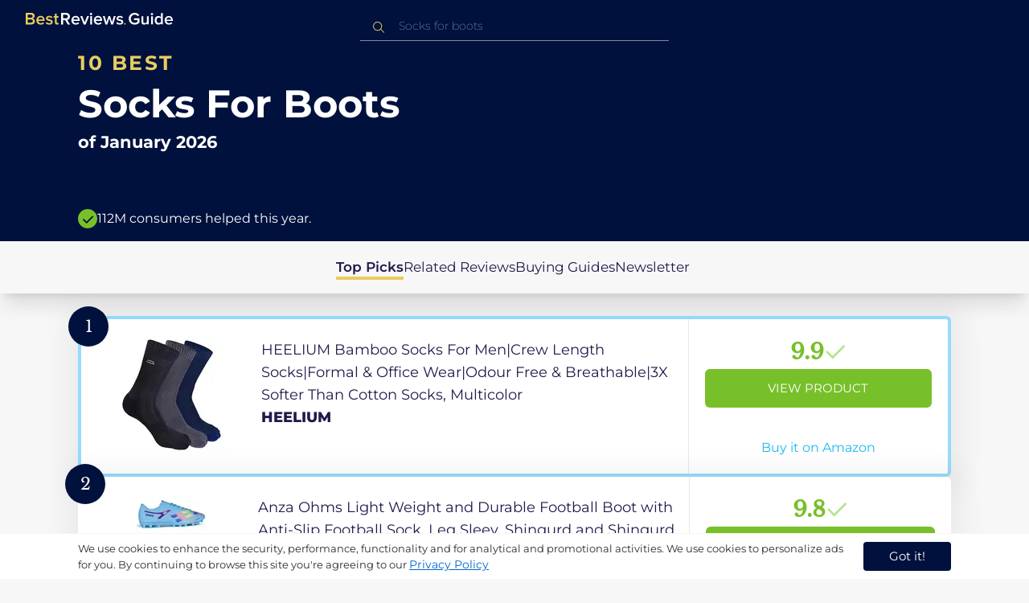

--- FILE ---
content_type: text/html
request_url: https://in.bestreviews.guide/socks-for-boots
body_size: 22025
content:
<!DOCTYPE html><html lang="en"><head><meta charSet="utf-8"/><meta name="viewport" content="width=device-width,initial-scale=1"/><meta name="robots" content="follow, index"/><meta property="og:site_name" content="Best Reviews Guide"/><title>10 Best Socks For Boots 2026 in the IN | There&#x27;s One Clear Winner | BestReviews.guide</title><meta name="description" content="BestReviews.Guide analyzes thousands of articles and customer reviews to find the top-rated products at today&#x27;s lowest prices. Best products, best offers."/><meta name="viewport" content="width=device-width,initial-scale=1"/><meta name="robots" content="follow, index"/><meta name="charset" content="utf-8"/><meta property="og:url" content="https://in.bestreviews.guide/socks-for-boots"/><link rel="canonical" href="https://in.bestreviews.guide/socks-for-boots"/><link rel="alternate" hrefLang="en-US" href="https://www.bestreviews.guide/socks-for-boots"/><link rel="alternate" hrefLang="en-GB" href="https://uk.bestreviews.guide/socks-for-boots"/><link rel="alternate" hrefLang="en-IN" href="https://in.bestreviews.guide/socks-for-boots"/><link rel="alternate" hrefLang="en-CA" href="https://ca.bestreviews.guide/socks-for-boots"/><link rel="alternate" hrefLang="en-AU" href="https://au.bestreviews.guide/socks-for-boots"/><meta property="og:locale" content="in"/><meta property="og:site_name" content="Best Reviews Guide"/><meta property="og:image:width" content="1024"/><meta property="og:image:height" content="1024"/><meta property="og:image" content="https://images-proxy.bestreviews.guide/Sp10yw4FO97j5INRMeRA2FfoBs4=/0x150/https://m.media-amazon.com/images/I/51ME2CEhPVS._SL500_.jpg"/><meta property="og:image:alt" content="Best Reviews Guide Image"/><meta property="og:title" content="10 Best Socks For Boots 2026 in the IN | There&#x27;s One Clear Winner | BestReviews.guide"/><meta property="og:description" content="BestReviews.Guide analyzes thousands of articles and customer reviews to find the top-rated products at today&#x27;s lowest prices. Best products, best offers."/><meta property="og:type" content="website"/><link rel="stylesheet" href="/build/root-BOn8Mf1R.css"/><link rel="preload" as="style" href="/build/tailwind-CLrVLgyR.css"/><link rel="stylesheet" href="/build/tailwind-CLrVLgyR.css"/><link rel="preconnect" href="https://m.media-amazon.com"/><link rel="preconnect" href="https://res.cloudinary.com"/><script id="consent-init">
          window.__analyticsConsent = { allowed: true };
          window.__cookieConsentVariation = 'got-it';
          window.__gaMeasurementId = 'G-BW3MX66W8R';
          window.__googleAdsKey = 'AW-978239894';
          window.__pageLoadId = '4022205301';
          

          window.dataLayer = window.dataLayer || [];
          function gtag(){window.dataLayer.push(arguments);}
          window.gtag = gtag;

          gtag('consent', 'default', {
            'analytics_storage': 'granted',
            'ad_storage': 'granted',
            'ad_user_data': 'granted',
            'ad_personalization': 'granted',
            'wait_for_update': 500
          });

          window.enableAllAnalytics = function() {
            if (window.__analyticsConsent.allowed) return;
            
            window.__analyticsConsent.allowed = true;
            document.cookie = 'consent=granted; path=/; max-age=31536000; SameSite=Lax';

            gtag('consent', 'update', {
              'analytics_storage': 'granted',
              'ad_storage': 'granted',
              'ad_user_data': 'granted',
              'ad_personalization': 'granted'
            });

            var measurementId = window.__gaMeasurementId;
            var googleAdsKey = window.__googleAdsKey;
            var pageLoadId = window.__pageLoadId;

            if (measurementId && googleAdsKey && pageLoadId) {
              window['ga-disable-' + measurementId] = false;
              
              gtag('config', googleAdsKey, { send_page_view: false });
              gtag('config', measurementId, {
                page_load_id: pageLoadId,
                stack: 'brg-old-ui-remix',
                send_page_view: false
              });
              gtag('event', 'page_view');
              gtag('event', 'nonceReady');
            }

            if (typeof fbq !== 'undefined') {
              fbq('consent', 'grant');
            }

            if (window.__pendingUserData) {
              var data = window.__pendingUserData;
              if (data.userId) {
                document.cookie = 'user_id=' + data.userId + '; path=/; max-age=31536000; SameSite=Lax';
              }
              if (data.sessionId) {
                document.cookie = 'session_id=' + data.sessionId + '; path=/; SameSite=Lax';
              }
              if (data.pageLoadId) {
                document.cookie = 'page_id=' + data.pageLoadId + '; path=/; SameSite=Lax';
              }
              if (data.pendingCookies) {
                Object.keys(data.pendingCookies).forEach(function(key) {
                  var value = data.pendingCookies[key];
                  if (value) {
                    document.cookie = key + '=' + value + '; path=/; SameSite=Lax';
                  }
                });
              }
            }

            window.dispatchEvent(new CustomEvent('consent-granted'));
          };

          window.disableAllAnalytics = function() {
            window.__analyticsConsent.allowed = false;
            document.cookie = 'consent=denied; path=/; max-age=31536000; SameSite=Lax';

            gtag('consent', 'update', {
              'analytics_storage': 'denied',
              'ad_storage': 'denied',
              'ad_user_data': 'denied',
              'ad_personalization': 'denied'
            });

            var measurementId = window.__gaMeasurementId;
            if (measurementId) {
              window['ga-disable-' + measurementId] = true;
            }

            if (typeof fbq !== 'undefined') {
              fbq('consent', 'revoke');
            }

            window.dispatchEvent(new CustomEvent('consent-denied'));
          };

          window.storeConsentGranted = function() {
            document.cookie = 'consent=granted; path=/; max-age=31536000; SameSite=Lax';
          };
        </script><script id="gtag-config" nonce="">
            window.gtag('js', new Date());
            window.gtag('config', 'AW-978239894', { send_page_view: false });
            window.gtag('config', 'G-BW3MX66W8R', {
              page_load_id: '4022205301',
              stack: 'brg-old-ui-remix',
              send_page_view: false
            });
            window.gtag('event', 'page_view');
            window.gtag('event', 'nonceReady');
          </script><script id="gtag-js" async="" src="https://www.googletagmanager.com/gtag/js?id=G-BW3MX66W8R"></script><script id="fcb-pixel" async="">
          setTimeout(function() {
            !(function (f, b, e, v, n, t, s) {
              if (f.fbq) return;
              n = f.fbq = function () {
                n.callMethod ? n.callMethod.apply(n, arguments) : n.queue.push(arguments);
              };
              if (!f._fbq) f._fbq = n;
              n.push = n;
              n.loaded = !0;
              n.version = "2.0";
              n.queue = [];
              t = b.createElement(e);
              t.async = !0;
              t.src = v;
              s = b.getElementsByTagName(e)[0];
              s.parentNode.insertBefore(t, s);
            })(
              window,
              document,
              "script",
              "https://connect.facebook.net/en_US/fbevents.js"
            );
            
            fbq("init", "545343492657079");
            fbq("track", "PageView");
          }, 1000);
        </script></head><body class="overflow-x-hidden bg-[#f7f7f7]"><main class="flex h-screen flex-col"><div class="fixed bottom-0 z-40 flex h-fit w-full justify-center border-t border-t-neutral-100 bg-white shadow-sm mobile:relative"><div class="content-container flex flex-row items-center self-center py-2 text-[15px] leading-7 text-indigo-950 mobile:text-[11px] mobile:leading-5 [&amp;&gt;span&gt;a]:text-sm [&amp;&gt;span&gt;a]:underline mobile:[&amp;&gt;span&gt;a]:text-[13px]"><span id="cookie-consent-description" class="text-[13px] font-normal leading-[20px] text-[#282C2F] [&amp;&gt;a]:text-[#0066CC] [&amp;&gt;a]:underline [&amp;&gt;a]:underline-offset-2 [&amp;&gt;a]:transition-colors hover:[&amp;&gt;a]:text-[#004499]">We use cookies to enhance the security, performance, functionality and for analytical and promotional activities. We use cookies to personalize ads for you. By continuing to browse this site you're agreeing to our <a href="/privacy-policy">Privacy Policy</a></span><div class="ml-5 flex shrink-0 gap-2 tablet:flex-col mobile:ml-0 mobile:mt-2"><button class="rounded-[4px] bg-indigo-1000 px-8 py-1 text-[15px] text-white mobile:px-4 mobile:py-2 mobile:text-[11px]" aria-label="accept cookies">Got it!</button></div></div></div><div class="relative flex h-16 flex-col bg-indigo-1000 text-white" data-testid="app-bar"><div class="flex h-16 w-full items-center px-6 py-2"><a data-testid="icon-home-link" class="z-40 cursor-pointer" aria-label="go home page" href="/"><svg width="183" height="15" viewBox="0 0 183 15" fill="none" xmlns="http://www.w3.org/2000/svg" class="absolute left-8 top-4 shrink-0 cursor-pointer tablet:left-4 [&amp;&gt;.highlight]:hover:fill-[#ADDEFF]"><path class="highlight" d="M7.21897 14.3799H0V0H7.0255C9.66022 0 11.0945 1.63823 11.0945 3.66515C11.0945 5.45327 9.93949 6.68301 8.61079 6.96336C10.1528 7.201 11.3746 8.7309 11.3746 10.4775C11.3734 12.7199 9.9168 14.3799 7.21897 14.3799ZM6.53255 5.9266C7.06925 5.96863 7.59865 5.78764 7.9816 5.4312C8.36455 5.07476 8.56277 4.57851 8.52416 4.07287C8.55492 3.56919 8.35418 3.07737 7.97307 2.72265C7.59196 2.36792 7.06725 2.18451 6.53255 2.21913H2.50684V5.9266H6.53255ZM6.63939 12.1572C7.98913 12.1572 8.80219 11.4028 8.80219 10.1521C8.83053 9.6071 8.61062 9.07662 8.19765 8.69375C7.78468 8.31088 7.21785 8.11196 6.63939 8.1469H2.50684V12.1569H6.63898L6.63939 12.1572ZM18.6336 14.6365C15.5068 14.6365 13.2153 12.4597 13.2153 9.16152C13.2153 6.14366 15.4016 3.70709 18.4628 3.70709C21.5686 3.70709 23.5392 6.07804 23.5392 9.35528V9.91676H15.5711C15.7423 11.47 16.8994 12.7836 18.8481 12.7836C19.9581 12.7789 21.0208 12.36 21.8029 11.6187L22.8313 13.1066C21.7031 14.1208 20.1932 14.6718 18.6336 14.6385V14.6365ZM21.3752 8.29833C21.3108 7.06976 20.4755 5.56083 18.4414 5.56083C16.5352 5.56083 15.6363 7.04801 15.5501 8.29833H21.3752ZM29.3218 14.6365C27.6679 14.6847 26.0652 14.0926 24.8877 12.9983L25.9161 11.3818C26.8406 12.2659 28.0901 12.7825 29.4072 12.8251C30.7557 12.8251 31.4623 12.2644 31.4623 11.4455C31.4623 9.39761 25.2086 10.863 25.2086 6.85386C25.2086 5.14923 26.6661 3.70864 29.2785 3.70864C30.7621 3.67979 32.199 4.19739 33.2832 5.15117L32.341 6.74863C31.5562 5.93999 30.442 5.4851 29.2785 5.49831C28.1012 5.49831 27.3723 6.05785 27.3723 6.79173C27.3723 8.62373 33.626 7.2441 33.626 11.3841C33.6243 13.2379 32.1054 14.6385 29.3214 14.6385L29.3218 14.6365ZM39.0014 14.6365C37.2462 14.6365 36.3465 13.6883 36.3465 11.9417V5.9266H34.6325V3.96531H36.3469V1.12024H38.5951V3.96725H40.6944V5.9266H38.5951V11.3818C38.5951 12.0924 38.9383 12.6314 39.5802 12.6314C39.9512 12.6345 40.3073 12.4942 40.5653 12.2431L41.1015 13.9667C40.5219 14.4398 39.768 14.6797 39.0022 14.6346L39.0014 14.6365Z" fill="#E7CD60"></path><path d="M55.12 14.3787H52.2041L49.05 9.05195H46.543V14.3787H44.0359V0.108081H50.3169C53.1475 0.108081 55.0124 1.92675 55.0124 4.58001C55.0124 7.10324 53.3396 8.49529 51.6036 8.77245L55.1192 14.3771L55.12 14.3787ZM49.9938 6.84781C50.6437 6.88778 51.2807 6.66132 51.7466 6.22466C52.2126 5.788 52.4638 5.18212 52.4378 4.5575C52.4378 3.18797 51.4087 2.31066 49.9938 2.31066H46.5426V6.84704L49.9938 6.84781ZM62.2587 14.6349C59.1285 14.6349 56.8345 12.4746 56.8345 9.20024C56.8345 6.20614 59.0217 3.78811 62.0868 3.78811C65.1956 3.78811 67.1685 6.14131 67.1685 9.39278V9.95022H59.1919C59.3064 11.5931 60.7584 12.8524 62.4726 12.7953C63.5773 12.7922 64.6378 12.3779 65.4309 11.6396L66.46 13.1147C65.3179 14.1254 63.8116 14.6709 62.2587 14.636V14.6349ZM65.0019 8.34622C64.9376 7.12692 64.1022 5.6289 62.0662 5.6289C60.1572 5.6289 59.2566 7.10402 59.1717 8.34622H65.0019ZM74.5449 14.3794H72.1228L67.8984 4.04626H70.3217L73.3444 11.7918L76.3682 4.04626H78.7689L74.5449 14.3794ZM81.3185 2.78231C80.7275 2.80433 80.1819 2.47953 79.9397 1.96158C79.6976 1.44364 79.8074 0.836402 80.2173 0.427157C80.6272 0.0179109 81.2549 -0.111285 81.8035 0.100693C82.3521 0.312671 82.7116 0.823317 82.7119 1.39104C82.7198 1.75307 82.5773 2.10323 82.3159 2.36425C82.0545 2.62527 81.6956 2.77569 81.3185 2.78231ZM82.4333 14.3775H80.1818V4.04548H82.4333V14.3775ZM90.1515 14.6349C87.02 14.6349 84.7261 12.4746 84.7261 9.20024C84.7261 6.20614 86.9133 3.78811 89.9784 3.78811C93.0871 3.78811 95.06 6.14131 95.06 9.39278V9.95022H87.0843C87.1996 11.5931 88.6516 12.852 90.3658 12.7953C91.4705 12.7922 92.531 12.3779 93.3241 11.6396L94.3532 13.1147C93.2095 14.1252 91.7017 14.6697 90.1478 14.6333L90.1515 14.6349ZM92.8947 8.34622C92.8304 7.12692 91.9941 5.6289 89.9578 5.6289C88.0487 5.6289 87.1482 7.10402 87.0633 8.34622H92.8943H92.8947ZM108.696 14.3794H106.337L103.915 6.80977L101.514 14.3822H99.1547L95.9395 4.04897H98.2768L100.464 11.5589L102.931 4.04897H104.923L107.369 11.5589L109.556 4.04897H111.914L108.698 14.3822L108.696 14.3794ZM117.036 14.6368C115.389 14.6885 113.79 14.1022 112.598 13.0099L113.627 11.4059C114.563 12.2888 115.811 12.8009 117.122 12.8399C118.473 12.8399 119.18 12.2832 119.18 11.4704C119.18 9.43703 112.919 10.892 112.919 6.91303C112.919 5.22247 114.378 3.78966 116.993 3.78966C118.471 3.75812 119.906 4.27094 121.002 5.22286L120.059 6.80705C119.263 5.99976 118.151 5.5493 116.993 5.56485C115.814 5.56485 115.085 6.12151 115.085 6.84898C115.085 8.66764 121.346 7.29811 121.346 11.4063C121.346 13.2459 119.823 14.636 117.035 14.636L117.036 14.6368Z" fill="white"></path><path class="highlight" d="M123.304 14.64C122.764 14.6274 122.331 14.1928 122.325 13.6575C122.325 13.122 122.763 12.688 123.304 12.688C123.844 12.688 124.282 13.122 124.282 13.6575C124.277 14.1928 123.844 14.6274 123.304 14.64Z" fill="#E7CD60"></path><path d="M135.618 14.6399C131.504 14.6399 128.198 11.7372 128.198 7.30972C128.198 2.86129 131.504 0.00141843 135.618 0.00141843C137.919 -0.0453017 140.077 1.06487 141.3 2.92497L139.285 4.08989C138.459 2.92749 137.09 2.22343 135.618 2.20428C132.819 2.20428 130.741 4.32248 130.741 7.30972C130.741 10.255 132.817 12.4163 135.618 12.4163C136.862 12.4091 138.058 11.9553 138.967 11.145V8.96196H134.727V6.78007H141.427V12.0552C139.994 13.703 137.862 14.6514 135.618 14.6399ZM153.086 14.3645H150.86V13.0085C149.959 14.0167 148.645 14.6039 147.257 14.6188C145.051 14.6188 143.948 13.4539 143.948 11.3772V4.13144H146.174V10.5509C146.174 12.1402 146.98 12.6478 148.253 12.6478C149.292 12.6133 150.255 12.1199 150.86 11.3128V4.13221H153.085V14.3641L153.086 14.3645ZM157.093 2.88187C156.504 2.90805 155.957 2.58935 155.712 2.07697C155.467 1.56459 155.573 0.961618 155.981 0.554122C156.388 0.146626 157.015 0.0165933 157.563 0.225715C158.111 0.434837 158.47 0.941036 158.471 1.50416C158.48 1.86132 158.34 2.20735 158.082 2.46585C157.823 2.72434 157.467 2.87403 157.093 2.88187H157.093ZM158.195 14.3645H155.97V4.13144H158.195V14.3645ZM170.512 14.3645H168.287V12.9666C167.536 13.992 166.311 14.6075 165 14.6188C162.393 14.6188 160.464 12.6276 160.464 9.23882C160.464 5.93356 162.371 3.8802 165.001 3.8802C166.321 3.87726 167.554 4.50534 168.286 5.55302V0.233625H170.512V14.3641L170.512 14.3645ZM165.658 12.6485C166.715 12.621 167.694 12.1083 168.287 11.2716V7.22507C167.695 6.3881 166.716 5.87529 165.658 5.84813C163.877 5.84813 162.753 7.26661 162.753 9.23804C162.753 11.2289 163.876 12.6485 165.657 12.6485H165.658ZM178.145 14.6188C175.051 14.6188 172.782 12.4785 172.782 9.23804C172.782 6.27178 174.944 3.87943 177.975 3.87943C181.05 3.87943 183 6.20926 183 9.43219V9.98281H175.113C175.219 11.6034 176.655 12.8509 178.356 12.8C179.451 12.7966 180.501 12.3861 181.283 11.6556L182.301 13.1168C181.174 14.1165 179.683 14.6567 178.145 14.6219L178.145 14.6188ZM180.858 8.38998C180.795 7.18235 179.968 5.70019 177.953 5.70019C176.067 5.70019 175.177 7.16138 175.093 8.38998H180.858Z" fill="white"></path></svg></a><div class="mx-auto w-full max-w-96 text-white tablet:max-w-full"><form method="get" action="/" id="search-form"><div class="relative tablet:hidden"><div class="fixed top-0 z-0 hidden w-full bg-white tablet:block tablet:h-screen"></div><button class="ml-1 hidden shrink-0 tablet:block" aria-label="Close search"><svg xmlns="http://www.w3.org/2000/svg" width="24" height="24" viewBox="0 0 24 24" class="h-6 w-6 rotate-180 scale-y-[85%]"><path fill="black" fill-rule="evenodd" d="M12 4l-1.41 1.41L16.17 11H4v2h12.17l-5.58 5.59L12 20l8-8z"></path></svg></button><input data-testid="search-input" class="w-full border-b-[1px] border-b-white/50 bg-inherit py-1.5 pl-12 pr-8 text-sm/6 font-extralight caret-white placeholder:font-extralight placeholder:text-blue-200/70 focus:outline-none tablet:mx-2 tablet:my-auto tablet:border tablet:border-zinc-200 tablet:py-1 tablet:pl-3 tablet:pr-8 tablet:z-10 tablet:text-base tablet:font-extralight tablet:text-black tablet:caret-black tablet:placeholder:text-base tablet:placeholder:text-neutral-400" placeholder="Socks for boots" id="search-input" role="combobox" type="text" aria-expanded="false" aria-autocomplete="list" data-headlessui-state="" value=""/><div class="group absolute inset-y-0 left-0 flex items-center px-2.5 tablet:hidden"><svg width="23" height="23" viewBox="0 0 23 23" fill="none" xmlns="http://www.w3.org/2000/svg"><path fill-rule="evenodd" clip-rule="evenodd" d="M15.6148 7.64964C17.6555 9.69032 17.8028 12.9074 16.0569 15.1179L19.8625 18.9238C20.0458 19.1071 20.0458 19.4043 19.8625 19.5876C19.6792 19.7709 19.3821 19.7709 19.1988 19.5876L15.4158 15.8045C13.2052 17.8124 9.78398 17.7491 7.64964 15.6148C5.45012 13.4153 5.45012 9.84915 7.64964 7.64964C9.84915 5.45012 13.4153 5.45012 15.6148 7.64964ZM8.3134 8.3134C6.48047 10.1463 6.48047 13.1181 8.3134 14.951C10.1463 16.784 13.1181 16.784 14.951 14.951C16.784 13.1181 16.784 10.1463 14.951 8.3134C13.1181 6.48047 10.1463 6.48047 8.3134 8.3134Z" fill="#E7CD60"></path></svg></div><div class="group absolute inset-y-0 right-2 z-10 hidden items-center px-2.5 mobile:flex"><svg width="21" height="21" viewBox="0 0 21 21" fill="none" xmlns="http://www.w3.org/2000/svg" class="h-[18px] w-[18px]"><path fill-rule="evenodd" clip-rule="evenodd" d="M14.4222 2.47445C17.4832 5.53548 17.7042 10.361 15.0853 13.6769L20.7938 19.3857C21.0687 19.6607 21.0687 20.1064 20.7938 20.3814C20.5189 20.6563 20.0731 20.6563 19.7982 20.3814L14.1236 14.7067C10.8077 17.7186 5.67597 17.6237 2.47445 14.4222C-0.824818 11.1229 -0.824818 5.77373 2.47445 2.47445C5.77373 -0.824818 11.1229 -0.824818 14.4222 2.47445ZM3.4701 3.4701C0.720704 6.21949 0.720704 10.6771 3.4701 13.4265C6.21949 16.1759 10.6771 16.1759 13.4265 13.4265C16.1759 10.6771 16.1759 6.21949 13.4265 3.4701C10.6771 0.720704 6.21949 0.720704 3.4701 3.4701Z" fill="#3f3f3f"></path></svg></div><div class="z-10 mt-14 hidden w-full tablet:absolute tablet:block tablet:border-b-[1px] tablet:border-b-neutral-200"></div></div><button class="hidden tablet:ml-auto tablet:flex" aria-label="Open search" data-testid="search-icon-mobile"><svg width="21" height="21" viewBox="0 0 21 21" fill="none" xmlns="http://www.w3.org/2000/svg"><path fill-rule="evenodd" clip-rule="evenodd" d="M14.4222 2.47445C17.4832 5.53548 17.7042 10.361 15.0853 13.6769L20.7938 19.3857C21.0687 19.6607 21.0687 20.1064 20.7938 20.3814C20.5189 20.6563 20.0731 20.6563 19.7982 20.3814L14.1236 14.7067C10.8077 17.7186 5.67597 17.6237 2.47445 14.4222C-0.824818 11.1229 -0.824818 5.77373 2.47445 2.47445C5.77373 -0.824818 11.1229 -0.824818 14.4222 2.47445ZM3.4701 3.4701C0.720704 6.21949 0.720704 10.6771 3.4701 13.4265C6.21949 16.1759 10.6771 16.1759 13.4265 13.4265C16.1759 10.6771 16.1759 6.21949 13.4265 3.4701C10.6771 0.720704 6.21949 0.720704 3.4701 3.4701Z" fill="white"></path></svg></button></form></div></div></div><div class="w-full"><div class="-mt-1 bg-indigo-1000 text-white" data-testid="products-page-header"><div class="flex h-60 flex-col xl-desktop:mx-52 mobile:h-52"><div class="content-container flex h-full flex-col self-center pb-4"><h1 class="flex flex-col" data-testid="products-page-title"><span class="text-[25px] font-bold uppercase tracking-widest text-yellow-250 mobile:text-[20px]">10 best</span><span class="text-5xl font-bold capitalize desktop:mt-2 mobile:text-2xl">Socks For Boots</span><span class="mt-2 text-[21px] font-bold mobile:text-lg">of <!-- -->January 2026</span></h1><div class="mt-auto flex items-center gap-2" data-testid="products-page-subtitle"><svg class="h-6 w-6 mobile:h-5 mobile:w-5" width="28" height="28" viewBox="0 0 28 28" fill="none" xmlns="http://www.w3.org/2000/svg"><path fill-rule="evenodd" clip-rule="evenodd" d="M14 0C21.732 0 28 6.26801 28 14C28 21.732 21.732 28 14 28C6.26801 28 0 21.732 0 14C0 6.26801 6.26801 0 14 0ZM21.0711 9.75736L12.5851 18.2419L8.34315 14L6.92893 15.4142L12.5858 21.0711L14 19.6569L22.4853 11.1716L21.0711 9.75736Z" fill="#78C02A"></path></svg><p class="text-[16px] font-normal mobile:text-sm">112M consumers helped this year.</p></div></div></div></div><nav class="absolute z-10 hidden h-full w-60 xl-desktop:block desktop-only:relative desktop-only:flex desktop-only:h-min desktop-only:w-full desktop-only:justify-center desktop-only:py-5 desktop-only:shadow-xl"><ul class="flex flex-col gap-5 desktop-only:content-container xl-desktop:ml-7 xl-desktop:mt-12 xl-desktop:h-full desktop-only:flex desktop-only:flex-row desktop-only:justify-center"><li><a href="#products" class="-ml-1 font-semibold xl-desktop:border-l-[6px] xl-desktop:border-l-yellow-250 desktop-only:border-b-4 desktop-only:border-b-yellow-250 desktop-only:pb-0.5 text-[17px] text-indigo-950 xl-desktop:pl-4">Top Picks</a></li><li><a href="#relatedLists" class="text-[17px] text-indigo-950 xl-desktop:pl-4">Related Reviews</a></li><li><a href="#buyingGuide" class="text-[17px] text-indigo-950 xl-desktop:pl-4">Buying Guides</a></li><li><a href="#newsletter" class="text-[17px] text-indigo-950 xl-desktop:pl-4">Newsletter</a></li></ul></nav><div class="relative flex flex-col gap-7 py-7 mobile:gap-5"><div class="flex w-full justify-center self-center xl-desktop:mx-52"><div class="content-container flex flex-col gap-7 self-center xl-desktop:mx-52 mobile:gap-5" id="products" data-testid="category-products-list"><script type="application/ld+json">{"@context":"https://schema.org/","@type":"Product","name":"HEELIUM Bamboo Socks For Men|Crew Length Socks|Formal & Office Wear|Odour Free & Breathable|3X Softer Than Cotton Socks, Multicolor","image":["https://images-proxy.bestreviews.guide/d5mI3SrWgvLgy4bDNwSq76OmUR0=/0x150/https://m.media-amazon.com/images/I/51SJESEapGL._SL500_.jpg"],"description":"HEELIUM Bamboo Socks For Men|Crew Length Socks|Formal & Office Wear|Odour Free & Breathable|3X Softer Than Cotton Socks, Multicolor","brand":{"@type":"Brand","name":"HEELIUM"},"offers":{"@type":"Offer","url":"https://IN.bestreviews.guide/redirect?url=aHR0cHM6Ly93d3cuYW1hem9uLmluL2RwL0IwOVRTWjE5MVY_dGFnPXJmaW5kaWExLTIxJmxpbmtDb2RlPW9zaSZ0aD0xJnBzYz0x&clickId=351740191&source=amazon&productId=B09TSZ191V&slug=socks-for-boots&product_data=eyJwcmljZSI6NzU0LCJicm93c2VOb2RlSWQiOiIxOTY4MTA0MDMxIiwicG9zaXRpb24iOjEsImRpc2NvdW50Ijo1MCwic2FsZXNSYW5rIjoyMn0","priceCurrency":"INR","price":754,"priceValidUntil":"2026-02-01","itemCondition":"https://schema.org/NewCondition","availability":"https://schema.org/InStock","seller":{"@type":"Organization","name":"HEELIUM"}}}</script><a class="relative min-h-50 w-full rounded-md bg-white shadow-[0px_3px_35px_15px_rgba(0,0,0,0.05)] transition-shadow duration-500 ease-in-out hover:shadow-[0px_3px_19px_6px_rgba(209,209,209,1)] mobile:px-6 mobile:hover:shadow-[0px_3px_35px_15px_rgba(0,0,0,0.05)] mobile:min-h-84 mobile:pb-2 desktop:border-4 desktop:border-sky-300/80" href="/redirect?url=aHR0cHM6Ly93d3cuYW1hem9uLmluL2RwL0IwOVRTWjE5MVY_dGFnPXJmaW5kaWExLTIxJmxpbmtDb2RlPW9zaSZ0aD0xJnBzYz0x&amp;clickId=351740191&amp;source=amazon&amp;productId=B09TSZ191V&amp;slug=socks-for-boots&amp;product_data=eyJwcmljZSI6NzU0LCJicm93c2VOb2RlSWQiOiIxOTY4MTA0MDMxIiwicG9zaXRpb24iOjEsImRpc2NvdW50Ijo1MCwic2FsZXNSYW5rIjoyMn0" aria-label="View Product" target="_blank" rel="noreferrer" data-testid="category-product-card-1"><div class="placement-badge absolute -left-4 -top-4 z-10 mobile:left-5 mobile:top-5" data-testid="placement-badge-1"><div class="absolute left-10 top-[9px] flex h-[30px] min-w-max items-center rounded-r-2xl pl-4 pr-3 mobile:left-7 mobile:top-[7px] mobile:h-[25px] mobile:!pr-2 bg-yellow-250 hidden"><p class="text-xs text-black">50% off</p></div><div class="relative flex h-[50px] w-[50px] items-center justify-center rounded-full bg-indigo-1000 mobile:h-[40px] mobile:w-[40px]"><p class="font-serif text-[21px] font-normal text-white">1</p></div></div><div class="flex h-full w-full flex-row mobile:flex-col mobile:justify-between"><div class="flex w-56 shrink-0 items-center justify-center mobile:hidden"><img src="https://images-proxy.bestreviews.guide/d5mI3SrWgvLgy4bDNwSq76OmUR0=/0x150/https://m.media-amazon.com/images/I/51SJESEapGL._SL500_.jpg" alt="HEELIUM Bamboo Socks For Men|Crew Length Socks|Formal &amp; Office Wear|Odour Free &amp; Breathable|3X Softer Than Cotton Socks, Multicolor" class="h-48 w-48 object-scale-down" loading="eager"/></div><div class="relative flex flex-col gap-2 py-6 pr-2 mobile:mb-3 mobile:flex-col-reverse mobile:py-0" data-testid="category-card-content-1"><div class="product-name group line-clamp-3 text-lg leading-7 text-indigo-950 transition-colors duration-700 ease-in-out hover:text-sky-600 tablet:line-clamp-2 mobile:hover:text-black">HEELIUM Bamboo Socks For Men|Crew Length Socks|Formal &amp; Office Wear|Odour Free &amp; Breathable|3X Softer Than Cotton Socks, Multicolor<div class="invisible absolute bottom-full z-50 w-max max-w-[500px] rounded-md border border-neutral-600 bg-[#edf6fd] p-2 text-sm text-black opacity-0 transition-opacity delay-300 duration-700 ease-in-out group-hover:visible group-hover:opacity-100 mobile:hidden"><div class="absolute left-1/2 top-full -z-50 h-5 w-5 border-b border-r border-b-neutral-600 border-r-neutral-600 bg-[#edf6fd] -translate-x-1/2 -translate-y-[9px] rotate-45"></div><p class="m-1 text-[16px] leading-[22px] text-[#07133d]">HEELIUM Bamboo Socks For Men|Crew Length Socks|Formal &amp; Office Wear|Odour Free &amp; Breathable|3X Softer Than Cotton Socks, Multicolor</p></div></div><div class="flex flex-row items-center gap-3 mobile:justify-between"><p class="product-brand line-clamp-1 text-lg font-extrabold text-indigo-950 transition-colors duration-700 ease-in-out hover:text-sky-600 mobile:hover:text-black">HEELIUM</p></div><div class="w-fit cursor-pointer mobile:mt-3 mobile:flex mobile:w-full mobile:flex-row mobile:items-end mobile:justify-between"><div class="hidden w-40 shrink-0 items-center justify-center mobile:ml-auto mobile:flex"><img src="https://images-proxy.bestreviews.guide/d5mI3SrWgvLgy4bDNwSq76OmUR0=/0x150/https://m.media-amazon.com/images/I/51SJESEapGL._SL500_.jpg" alt="HEELIUM Bamboo Socks For Men|Crew Length Socks|Formal &amp; Office Wear|Odour Free &amp; Breathable|3X Softer Than Cotton Socks, Multicolor" class="product-image h-48 w-48 object-scale-down mobile:h-32 mobile:w-32" loading="eager"/></div></div></div><div class="ml-auto flex min-w-[30%] flex-col items-center border-l border-l-slate-200 px-5 align-middle xs-mobile:gap-1 tablet:min-w-[25%] tablet:px-2 mobile:ml-0 mobile:flex-row mobile:justify-between mobile:border-none mobile:px-0 gap-3 py-5 mobile:py-3"><div class="flex gap-1 mobile:mt-2 mobile:self-start" data-testid="product-score-1"><p class="font-serif text-2.5xl font-bold text-primary">9.9</p><p class="mt-2.5 hidden text-[15px] font-semibold text-black mobile:block">Score</p><svg width="28" height="29" viewBox="0 0 28 29" fill="none" xmlns="http://www.w3.org/2000/svg" class="mt-1.5 shrink-0 mobile:hidden"><path fill-rule="evenodd" clip-rule="evenodd" d="M26.4623 7.87875L12.7599 21.5801L12.7934 21.6145L10.7986 23.6093L2.1543 14.965L4.14914 12.9701L10.7651 19.5853L24.4675 5.88391L26.4623 7.87875Z" fill="#B7E58D"></path></svg></div><div class="flex h-full w-full flex-col items-center mobile:pl-6 xs-mobile:pl-0 mobile:gap-3"><div class="flex h-12 w-full items-center justify-center rounded-md bg-primary text-[15px] uppercase text-white transition-colors duration-700 ease-in-out hover:bg-[#92e879] tablet:h-10 tablet:w-fit tablet:px-2 tablet:text-[13px] mobile:w-full mobile:bg-yellow-250 mobile:px-0 mobile:text-[15px] mobile:text-black mobile:hover:bg-yellow-250 xs-mobile:text-[14px]" data-testid="product-cta-1">View Product</div><div class="text-sky-450 mobile:text-xs mobile:underline mobile:decoration-black mt-auto" data-testid="product-cta-link-1">Buy it on Amazon</div></div></div></div></a><script type="application/ld+json">{"@context":"https://schema.org/","@type":"Product","name":"Anza Ohms Light Weight and Durable Football Boot with Anti-Slip Football Sock, Leg Sleev, Shingurd and Shingurd Supporter Combo Pack for Men&Women, (Black, 9)","image":["https://images-proxy.bestreviews.guide/E13LzKheKiVLinmxYIk5eBxbiLU=/0x150/https://m.media-amazon.com/images/I/41HxHs7xIeL._SL500_.jpg"],"description":"Anza Ohms Light Weight and Durable Football Boot with Anti-Slip Football Sock, Leg Sleev, Shingurd and Shingurd Supporter Combo Pack for Men&Women, (Black, 9)","brand":{"@type":"Brand","name":"Anza"},"offers":{"@type":"Offer","url":"https://IN.bestreviews.guide/redirect?url=aHR0cHM6Ly93d3cuYW1hem9uLmluL2RwL0IwRDhMSkdTSFQ_dGFnPXJmaW5kaWExLTIxJmxpbmtDb2RlPW9zaSZ0aD0xJnBzYz0x&clickId=813107868&source=amazon&productId=B0D8LJGSHT&slug=socks-for-boots&product_data=eyJwcmljZSI6MTQ5OSwiYnJvd3NlTm9kZUlkIjoiMTk4MzUzODAzMSIsInBvc2l0aW9uIjoyLCJzYWxlc1JhbmsiOjgxfQ","priceCurrency":"INR","price":1499,"priceValidUntil":"2026-02-01","itemCondition":"https://schema.org/NewCondition","availability":"https://schema.org/InStock","seller":{"@type":"Organization","name":"Anza"}}}</script><a class="relative min-h-50 w-full rounded-md bg-white shadow-[0px_3px_35px_15px_rgba(0,0,0,0.05)] transition-shadow duration-500 ease-in-out hover:shadow-[0px_3px_19px_6px_rgba(209,209,209,1)] mobile:px-6 mobile:hover:shadow-[0px_3px_35px_15px_rgba(0,0,0,0.05)] mobile:min-h-84 mobile:pb-2" href="/redirect?url=aHR0cHM6Ly93d3cuYW1hem9uLmluL2RwL0IwRDhMSkdTSFQ_dGFnPXJmaW5kaWExLTIxJmxpbmtDb2RlPW9zaSZ0aD0xJnBzYz0x&amp;clickId=813107868&amp;source=amazon&amp;productId=B0D8LJGSHT&amp;slug=socks-for-boots&amp;product_data=eyJwcmljZSI6MTQ5OSwiYnJvd3NlTm9kZUlkIjoiMTk4MzUzODAzMSIsInBvc2l0aW9uIjoyLCJzYWxlc1JhbmsiOjgxfQ" aria-label="View Product" target="_blank" rel="noreferrer" data-testid="category-product-card-2"><div class="placement-badge absolute -left-4 -top-4 z-10 mobile:left-5 mobile:top-5" data-testid="placement-badge-2"><div class="absolute left-10 top-[9px] flex h-[30px] min-w-max items-center rounded-r-2xl pl-4 pr-3 mobile:left-7 mobile:top-[7px] mobile:h-[25px] mobile:!pr-2 bg-yellow-250 hidden"><p class="text-xs text-black">null% off</p></div><div class="relative flex h-[50px] w-[50px] items-center justify-center rounded-full bg-indigo-1000 mobile:h-[40px] mobile:w-[40px]"><p class="font-serif text-[21px] font-normal text-white">2</p></div></div><div class="flex h-full w-full flex-row mobile:flex-col mobile:justify-between"><div class="flex w-56 shrink-0 items-center justify-center mobile:hidden"><img src="https://images-proxy.bestreviews.guide/E13LzKheKiVLinmxYIk5eBxbiLU=/0x150/https://m.media-amazon.com/images/I/41HxHs7xIeL._SL500_.jpg" alt="Anza Ohms Light Weight and Durable Football Boot with Anti-Slip Football Sock, Leg Sleev, Shingurd and Shingurd Supporter Combo Pack for Men&amp;Women, (Black, 9)" class="h-48 w-48 object-scale-down" loading="eager"/></div><div class="relative flex flex-col gap-2 py-6 pr-2 mobile:mb-3 mobile:flex-col-reverse mobile:py-0" data-testid="category-card-content-2"><div class="product-name group line-clamp-3 text-lg leading-7 text-indigo-950 transition-colors duration-700 ease-in-out hover:text-sky-600 tablet:line-clamp-2 mobile:hover:text-black">Anza Ohms Light Weight and Durable Football Boot with Anti-Slip Football Sock, Leg Sleev, Shingurd and Shingurd Supporter Combo Pack for Men&amp;Women, (Black, 9)<div class="invisible absolute bottom-full z-50 w-max max-w-[500px] rounded-md border border-neutral-600 bg-[#edf6fd] p-2 text-sm text-black opacity-0 transition-opacity delay-300 duration-700 ease-in-out group-hover:visible group-hover:opacity-100 mobile:hidden"><div class="absolute left-1/2 top-full -z-50 h-5 w-5 border-b border-r border-b-neutral-600 border-r-neutral-600 bg-[#edf6fd] -translate-x-1/2 -translate-y-[9px] rotate-45"></div><p class="m-1 text-[16px] leading-[22px] text-[#07133d]">Anza Ohms Light Weight and Durable Football Boot with Anti-Slip Football Sock, Leg Sleev, Shingurd and Shingurd Supporter Combo Pack for Men&amp;Women, (Black, 9)</p></div></div><div class="flex flex-row items-center gap-3 mobile:justify-between"><p class="product-brand line-clamp-1 text-lg font-extrabold text-indigo-950 transition-colors duration-700 ease-in-out hover:text-sky-600 mobile:hover:text-black">Anza</p></div><div class="w-fit cursor-pointer mobile:mt-3 mobile:flex mobile:w-full mobile:flex-row mobile:items-end mobile:justify-between"><div class="hidden w-40 shrink-0 items-center justify-center mobile:ml-auto mobile:flex"><img src="https://images-proxy.bestreviews.guide/E13LzKheKiVLinmxYIk5eBxbiLU=/0x150/https://m.media-amazon.com/images/I/41HxHs7xIeL._SL500_.jpg" alt="Anza Ohms Light Weight and Durable Football Boot with Anti-Slip Football Sock, Leg Sleev, Shingurd and Shingurd Supporter Combo Pack for Men&amp;Women, (Black, 9)" class="product-image h-48 w-48 object-scale-down mobile:h-32 mobile:w-32" loading="eager"/></div></div></div><div class="ml-auto flex min-w-[30%] flex-col items-center border-l border-l-slate-200 px-5 align-middle xs-mobile:gap-1 tablet:min-w-[25%] tablet:px-2 mobile:ml-0 mobile:flex-row mobile:justify-between mobile:border-none mobile:px-0 gap-3 py-5 mobile:py-3"><div class="flex gap-1 mobile:mt-2 mobile:self-start" data-testid="product-score-2"><p class="font-serif text-2.5xl font-bold text-primary">9.8</p><p class="mt-2.5 hidden text-[15px] font-semibold text-black mobile:block">Score</p><svg width="28" height="29" viewBox="0 0 28 29" fill="none" xmlns="http://www.w3.org/2000/svg" class="mt-1.5 shrink-0 mobile:hidden"><path fill-rule="evenodd" clip-rule="evenodd" d="M26.4623 7.87875L12.7599 21.5801L12.7934 21.6145L10.7986 23.6093L2.1543 14.965L4.14914 12.9701L10.7651 19.5853L24.4675 5.88391L26.4623 7.87875Z" fill="#B7E58D"></path></svg></div><div class="flex h-full w-full flex-col items-center mobile:pl-6 xs-mobile:pl-0 mobile:gap-3"><div class="flex h-12 w-full items-center justify-center rounded-md bg-primary text-[15px] uppercase text-white transition-colors duration-700 ease-in-out hover:bg-[#92e879] tablet:h-10 tablet:w-fit tablet:px-2 tablet:text-[13px] mobile:w-full mobile:bg-yellow-250 mobile:px-0 mobile:text-[15px] mobile:text-black mobile:hover:bg-yellow-250 xs-mobile:text-[14px]" data-testid="product-cta-2">View Product</div><div class="text-sky-450 mobile:text-xs mobile:underline mobile:decoration-black mt-auto" data-testid="product-cta-link-2">Buy it on Amazon</div></div></div></div></a><script type="application/ld+json">{"@context":"https://schema.org/","@type":"Product","name":"RC. ROYAL CLASS Men's Woolen Calf Length Solid Thick Terry Winter Wear Socks (Multicolor, Free Size) - Combo Pack of 5 Pairs","image":["https://images-proxy.bestreviews.guide/c3jW3FGXu81V_6NezPkMsbrjyhE=/0x150/https://m.media-amazon.com/images/I/51LR6N-mBFL._SL500_.jpg"],"description":"RC. ROYAL CLASS Men's Woolen Calf Length Solid Thick Terry Winter Wear Socks (Multicolor, Free Size) - Combo Pack of 5 Pairs","brand":{"@type":"Brand","name":"RC. ROYAL CLASS"},"offers":{"@type":"Offer","url":"https://IN.bestreviews.guide/redirect?url=aHR0cHM6Ly93d3cuYW1hem9uLmluL2RwL0IwN1lHUjQzV1o_dGFnPXJmaW5kaWExLTIxJmxpbmtDb2RlPW9zaSZ0aD0xJnBzYz0x&clickId=583030119&source=amazon&productId=B07YGR43WZ&slug=socks-for-boots&product_data=eyJwcmljZSI6NDIwLCJicm93c2VOb2RlSWQiOiIxOTY4MTA0MDMxIiwicG9zaXRpb24iOjMsImRpc2NvdW50Ijo2NSwic2FsZXNSYW5rIjoxNH0","priceCurrency":"INR","price":420,"priceValidUntil":"2026-02-01","itemCondition":"https://schema.org/NewCondition","availability":"https://schema.org/InStock","seller":{"@type":"Organization","name":"RC. ROYAL CLASS"}}}</script><a class="relative min-h-50 w-full rounded-md bg-white shadow-[0px_3px_35px_15px_rgba(0,0,0,0.05)] transition-shadow duration-500 ease-in-out hover:shadow-[0px_3px_19px_6px_rgba(209,209,209,1)] mobile:px-6 mobile:hover:shadow-[0px_3px_35px_15px_rgba(0,0,0,0.05)] mobile:min-h-84 mobile:pb-2" href="/redirect?url=aHR0cHM6Ly93d3cuYW1hem9uLmluL2RwL0IwN1lHUjQzV1o_dGFnPXJmaW5kaWExLTIxJmxpbmtDb2RlPW9zaSZ0aD0xJnBzYz0x&amp;clickId=583030119&amp;source=amazon&amp;productId=B07YGR43WZ&amp;slug=socks-for-boots&amp;product_data=eyJwcmljZSI6NDIwLCJicm93c2VOb2RlSWQiOiIxOTY4MTA0MDMxIiwicG9zaXRpb24iOjMsImRpc2NvdW50Ijo2NSwic2FsZXNSYW5rIjoxNH0" aria-label="View Product" target="_blank" rel="noreferrer" data-testid="category-product-card-3"><div class="placement-badge absolute -left-4 -top-4 z-10 mobile:left-5 mobile:top-5" data-testid="placement-badge-3"><div class="absolute left-10 top-[9px] flex h-[30px] min-w-max items-center rounded-r-2xl pl-4 pr-3 mobile:left-7 mobile:top-[7px] mobile:h-[25px] mobile:!pr-2 bg-yellow-250 hidden"><p class="text-xs text-black">65% off</p></div><div class="relative flex h-[50px] w-[50px] items-center justify-center rounded-full bg-indigo-1000 mobile:h-[40px] mobile:w-[40px]"><p class="font-serif text-[21px] font-normal text-white">3</p></div></div><div class="flex h-full w-full flex-row mobile:flex-col mobile:justify-between"><div class="flex w-56 shrink-0 items-center justify-center mobile:hidden"><img src="https://images-proxy.bestreviews.guide/c3jW3FGXu81V_6NezPkMsbrjyhE=/0x150/https://m.media-amazon.com/images/I/51LR6N-mBFL._SL500_.jpg" alt="RC. ROYAL CLASS Men&#x27;s Woolen Calf Length Solid Thick Terry Winter Wear Socks (Multicolor, Free Size) - Combo Pack of 5 Pairs" class="h-48 w-48 object-scale-down" loading="eager"/></div><div class="relative flex flex-col gap-2 py-6 pr-2 mobile:mb-3 mobile:flex-col-reverse mobile:py-0" data-testid="category-card-content-3"><div class="product-name group line-clamp-3 text-lg leading-7 text-indigo-950 transition-colors duration-700 ease-in-out hover:text-sky-600 tablet:line-clamp-2 mobile:hover:text-black">RC. ROYAL CLASS Men&#x27;s Woolen Calf Length Solid Thick Terry Winter Wear Socks (Multicolor, Free Size) - Combo Pack of 5 Pairs<div class="invisible absolute bottom-full z-50 w-max max-w-[500px] rounded-md border border-neutral-600 bg-[#edf6fd] p-2 text-sm text-black opacity-0 transition-opacity delay-300 duration-700 ease-in-out group-hover:visible group-hover:opacity-100 mobile:hidden"><div class="absolute left-1/2 top-full -z-50 h-5 w-5 border-b border-r border-b-neutral-600 border-r-neutral-600 bg-[#edf6fd] -translate-x-1/2 -translate-y-[9px] rotate-45"></div><p class="m-1 text-[16px] leading-[22px] text-[#07133d]">RC. ROYAL CLASS Men&#x27;s Woolen Calf Length Solid Thick Terry Winter Wear Socks (Multicolor, Free Size) - Combo Pack of 5 Pairs</p></div></div><div class="flex flex-row items-center gap-3 mobile:justify-between"><p class="product-brand line-clamp-1 text-lg font-extrabold text-indigo-950 transition-colors duration-700 ease-in-out hover:text-sky-600 mobile:hover:text-black">RC. ROYAL CLASS</p></div><div class="w-fit cursor-pointer mobile:mt-3 mobile:flex mobile:w-full mobile:flex-row mobile:items-end mobile:justify-between"><div class="hidden w-40 shrink-0 items-center justify-center mobile:ml-auto mobile:flex"><img src="https://images-proxy.bestreviews.guide/c3jW3FGXu81V_6NezPkMsbrjyhE=/0x150/https://m.media-amazon.com/images/I/51LR6N-mBFL._SL500_.jpg" alt="RC. ROYAL CLASS Men&#x27;s Woolen Calf Length Solid Thick Terry Winter Wear Socks (Multicolor, Free Size) - Combo Pack of 5 Pairs" class="product-image h-48 w-48 object-scale-down mobile:h-32 mobile:w-32" loading="eager"/></div></div></div><div class="ml-auto flex min-w-[30%] flex-col items-center border-l border-l-slate-200 px-5 align-middle xs-mobile:gap-1 tablet:min-w-[25%] tablet:px-2 mobile:ml-0 mobile:flex-row mobile:justify-between mobile:border-none mobile:px-0 gap-3 py-5 mobile:py-3"><div class="flex gap-1 mobile:mt-2 mobile:self-start" data-testid="product-score-3"><p class="font-serif text-2.5xl font-bold text-primary">9.6</p><p class="mt-2.5 hidden text-[15px] font-semibold text-black mobile:block">Score</p><svg width="28" height="29" viewBox="0 0 28 29" fill="none" xmlns="http://www.w3.org/2000/svg" class="mt-1.5 shrink-0 mobile:hidden"><path fill-rule="evenodd" clip-rule="evenodd" d="M26.4623 7.87875L12.7599 21.5801L12.7934 21.6145L10.7986 23.6093L2.1543 14.965L4.14914 12.9701L10.7651 19.5853L24.4675 5.88391L26.4623 7.87875Z" fill="#B7E58D"></path></svg></div><div class="flex h-full w-full flex-col items-center mobile:pl-6 xs-mobile:pl-0 mobile:gap-3"><div class="flex h-12 w-full items-center justify-center rounded-md bg-primary text-[15px] uppercase text-white transition-colors duration-700 ease-in-out hover:bg-[#92e879] tablet:h-10 tablet:w-fit tablet:px-2 tablet:text-[13px] mobile:w-full mobile:bg-yellow-250 mobile:px-0 mobile:text-[15px] mobile:text-black mobile:hover:bg-yellow-250 xs-mobile:text-[14px]" data-testid="product-cta-3">View Product</div><div class="text-sky-450 mobile:text-xs mobile:underline mobile:decoration-black mt-auto" data-testid="product-cta-link-3">Buy it on Amazon</div></div></div></div></a><script type="application/ld+json">{"@context":"https://schema.org/","@type":"Product","name":"AVNISH Wool Warm Thigh High Socks | Knitted Thick Thermal Woolen Socks for Women Winter Wear Knee Length | Knee High Leg Warmers Long Socks Boot Cuffs Knee Cap | Stocking Girls (Free Size,1 Pair)","image":["https://images-proxy.bestreviews.guide/u7Fk2AQ2qA1FpNMa2_Sg8nAdYQ8=/0x150/https://m.media-amazon.com/images/I/41cKHU43UjL._SL500_.jpg"],"description":"AVNISH Wool Warm Thigh High Socks | Knitted Thick Thermal Woolen Socks for Women Winter Wear Knee Length | Knee High Leg Warmers Long Socks Boot Cuffs Knee Cap | Stocking Girls (Free Size,1 Pair)","brand":{"@type":"Brand","name":"AVNISH"},"offers":{"@type":"Offer","url":"https://IN.bestreviews.guide/redirect?url=aHR0cHM6Ly93d3cuYW1hem9uLmluL2RwL0IwQ0xKRzFGSDc_dGFnPXJmaW5kaWExLTIxJmxpbmtDb2RlPW9zaSZ0aD0xJnBzYz0x&clickId=686976422&source=amazon&productId=B0CLJG1FH7&slug=socks-for-boots&product_data=eyJwcmljZSI6Mjk5LCJicm93c2VOb2RlSWQiOiIxMDAzMjc0NTgwMzEiLCJwb3NpdGlvbiI6NCwiZGlzY291bnQiOjU3fQ","priceCurrency":"INR","price":299,"priceValidUntil":"2026-02-01","itemCondition":"https://schema.org/NewCondition","availability":"https://schema.org/InStock","seller":{"@type":"Organization","name":"AVNISH"}}}</script><a class="relative min-h-50 w-full rounded-md bg-white shadow-[0px_3px_35px_15px_rgba(0,0,0,0.05)] transition-shadow duration-500 ease-in-out hover:shadow-[0px_3px_19px_6px_rgba(209,209,209,1)] mobile:px-6 mobile:hover:shadow-[0px_3px_35px_15px_rgba(0,0,0,0.05)] mobile:min-h-84 mobile:pb-2" href="/redirect?url=aHR0cHM6Ly93d3cuYW1hem9uLmluL2RwL0IwQ0xKRzFGSDc_dGFnPXJmaW5kaWExLTIxJmxpbmtDb2RlPW9zaSZ0aD0xJnBzYz0x&amp;clickId=686976422&amp;source=amazon&amp;productId=B0CLJG1FH7&amp;slug=socks-for-boots&amp;product_data=eyJwcmljZSI6Mjk5LCJicm93c2VOb2RlSWQiOiIxMDAzMjc0NTgwMzEiLCJwb3NpdGlvbiI6NCwiZGlzY291bnQiOjU3fQ" aria-label="View Product" target="_blank" rel="noreferrer" data-testid="category-product-card-4"><div class="placement-badge absolute -left-4 -top-4 z-10 mobile:left-5 mobile:top-5" data-testid="placement-badge-4"><div class="absolute left-10 top-[9px] flex h-[30px] min-w-max items-center rounded-r-2xl pl-4 pr-3 mobile:left-7 mobile:top-[7px] mobile:h-[25px] mobile:!pr-2 bg-yellow-250 hidden"><p class="text-xs text-black">57% off</p></div><div class="relative flex h-[50px] w-[50px] items-center justify-center rounded-full bg-indigo-1000 mobile:h-[40px] mobile:w-[40px]"><p class="font-serif text-[21px] font-normal text-white">4</p></div></div><div class="flex h-full w-full flex-row mobile:flex-col mobile:justify-between"><div class="flex w-56 shrink-0 items-center justify-center mobile:hidden"><img src="https://images-proxy.bestreviews.guide/u7Fk2AQ2qA1FpNMa2_Sg8nAdYQ8=/0x150/https://m.media-amazon.com/images/I/41cKHU43UjL._SL500_.jpg" alt="AVNISH Wool Warm Thigh High Socks | Knitted Thick Thermal Woolen Socks for Women Winter Wear Knee Length | Knee High Leg Warmers Long Socks Boot Cuffs Knee Cap | Stocking Girls (Free Size,1 Pair)" class="h-48 w-48 object-scale-down" loading="lazy"/></div><div class="relative flex flex-col gap-2 py-6 pr-2 mobile:mb-3 mobile:flex-col-reverse mobile:py-0" data-testid="category-card-content-4"><div class="product-name group line-clamp-3 text-lg leading-7 text-indigo-950 transition-colors duration-700 ease-in-out hover:text-sky-600 tablet:line-clamp-2 mobile:hover:text-black">AVNISH Wool Warm Thigh High Socks | Knitted Thick Thermal Woolen Socks for Women Winter Wear Knee Length | Knee High Leg Warmers Long Socks Boot Cuffs Knee Cap | Stocking Girls (Free Size,1 Pair)<div class="invisible absolute bottom-full z-50 w-max max-w-[500px] rounded-md border border-neutral-600 bg-[#edf6fd] p-2 text-sm text-black opacity-0 transition-opacity delay-300 duration-700 ease-in-out group-hover:visible group-hover:opacity-100 mobile:hidden"><div class="absolute left-1/2 top-full -z-50 h-5 w-5 border-b border-r border-b-neutral-600 border-r-neutral-600 bg-[#edf6fd] -translate-x-1/2 -translate-y-[9px] rotate-45"></div><p class="m-1 text-[16px] leading-[22px] text-[#07133d]">AVNISH Wool Warm Thigh High Socks | Knitted Thick Thermal Woolen Socks for Women Winter Wear Knee Length | Knee High Leg Warmers Long Socks Boot Cuffs Knee Cap | Stocking Girls (Free Size,1 Pair)</p></div></div><div class="flex flex-row items-center gap-3 mobile:justify-between"><p class="product-brand line-clamp-1 text-lg font-extrabold text-indigo-950 transition-colors duration-700 ease-in-out hover:text-sky-600 mobile:hover:text-black">AVNISH</p></div><div class="w-fit cursor-pointer mobile:mt-3 mobile:flex mobile:w-full mobile:flex-row mobile:items-end mobile:justify-between"><div class="hidden w-40 shrink-0 items-center justify-center mobile:ml-auto mobile:flex"><img src="https://images-proxy.bestreviews.guide/u7Fk2AQ2qA1FpNMa2_Sg8nAdYQ8=/0x150/https://m.media-amazon.com/images/I/41cKHU43UjL._SL500_.jpg" alt="AVNISH Wool Warm Thigh High Socks | Knitted Thick Thermal Woolen Socks for Women Winter Wear Knee Length | Knee High Leg Warmers Long Socks Boot Cuffs Knee Cap | Stocking Girls (Free Size,1 Pair)" class="product-image h-48 w-48 object-scale-down mobile:h-32 mobile:w-32" loading="lazy"/></div></div></div><div class="ml-auto flex min-w-[30%] flex-col items-center border-l border-l-slate-200 px-5 align-middle xs-mobile:gap-1 tablet:min-w-[25%] tablet:px-2 mobile:ml-0 mobile:flex-row mobile:justify-between mobile:border-none mobile:px-0 gap-3 py-5 mobile:py-3"><div class="flex gap-1 mobile:mt-2 mobile:self-start" data-testid="product-score-4"><p class="font-serif text-2.5xl font-bold text-primary">9.4</p><p class="mt-2.5 hidden text-[15px] font-semibold text-black mobile:block">Score</p><svg width="28" height="29" viewBox="0 0 28 29" fill="none" xmlns="http://www.w3.org/2000/svg" class="mt-1.5 shrink-0 mobile:hidden"><path fill-rule="evenodd" clip-rule="evenodd" d="M26.4623 7.87875L12.7599 21.5801L12.7934 21.6145L10.7986 23.6093L2.1543 14.965L4.14914 12.9701L10.7651 19.5853L24.4675 5.88391L26.4623 7.87875Z" fill="#B7E58D"></path></svg></div><div class="flex h-full w-full flex-col items-center mobile:pl-6 xs-mobile:pl-0 mobile:gap-3"><div class="flex h-12 w-full items-center justify-center rounded-md bg-primary text-[15px] uppercase text-white transition-colors duration-700 ease-in-out hover:bg-[#92e879] tablet:h-10 tablet:w-fit tablet:px-2 tablet:text-[13px] mobile:w-full mobile:bg-yellow-250 mobile:px-0 mobile:text-[15px] mobile:text-black mobile:hover:bg-yellow-250 xs-mobile:text-[14px]" data-testid="product-cta-4">View Product</div><div class="text-sky-450 mobile:text-xs mobile:underline mobile:decoration-black mt-auto" data-testid="product-cta-link-4">Buy it on Amazon</div></div></div></div></a><script type="application/ld+json">{"@context":"https://schema.org/","@type":"Product","name":"Supersox Formal/Office Crew Socks For Men Made With Premium Cotton. Reinforced Heel & Toe For Extended Durability. Anti Odour & Anti Bacterial - Pack Of 3, Free Size (Black, Regular)","image":["https://images-proxy.bestreviews.guide/lsFm7CzT8M0FEYwGINVvKQf1AWo=/0x150/https://m.media-amazon.com/images/I/41q-2PfYGeL._SL500_.jpg"],"description":"Supersox Formal/Office Crew Socks For Men Made With Premium Cotton. Reinforced Heel & Toe For Extended Durability. Anti Odour & Anti Bacterial - Pack Of 3, Free Size (Black, Regular)","brand":{"@type":"Brand","name":"Supersox"},"offers":{"@type":"Offer","url":"https://IN.bestreviews.guide/redirect?url=aHR0cHM6Ly93d3cuYW1hem9uLmluL2RwL0IwOEpRRDFRWVo_dGFnPXJmaW5kaWExLTIxJmxpbmtDb2RlPW9zaSZ0aD0xJnBzYz0x&clickId=884441357&source=amazon&productId=B08JQD1QYZ&slug=socks-for-boots&product_data=eyJwcmljZSI6MzE4LCJicm93c2VOb2RlSWQiOiI5MjA3Mzc0NTAzMSIsInBvc2l0aW9uIjo1LCJkaXNjb3VudCI6NDcsInNhbGVzUmFuayI6MX0","priceCurrency":"INR","price":318,"priceValidUntil":"2026-02-01","itemCondition":"https://schema.org/NewCondition","availability":"https://schema.org/InStock","seller":{"@type":"Organization","name":"Supersox"}}}</script><a class="relative min-h-50 w-full rounded-md bg-white shadow-[0px_3px_35px_15px_rgba(0,0,0,0.05)] transition-shadow duration-500 ease-in-out hover:shadow-[0px_3px_19px_6px_rgba(209,209,209,1)] mobile:px-6 mobile:hover:shadow-[0px_3px_35px_15px_rgba(0,0,0,0.05)] mobile:min-h-84 mobile:pb-2" href="/redirect?url=aHR0cHM6Ly93d3cuYW1hem9uLmluL2RwL0IwOEpRRDFRWVo_dGFnPXJmaW5kaWExLTIxJmxpbmtDb2RlPW9zaSZ0aD0xJnBzYz0x&amp;clickId=884441357&amp;source=amazon&amp;productId=B08JQD1QYZ&amp;slug=socks-for-boots&amp;product_data=eyJwcmljZSI6MzE4LCJicm93c2VOb2RlSWQiOiI5MjA3Mzc0NTAzMSIsInBvc2l0aW9uIjo1LCJkaXNjb3VudCI6NDcsInNhbGVzUmFuayI6MX0" aria-label="View Product" target="_blank" rel="noreferrer" data-testid="category-product-card-5"><div class="placement-badge absolute -left-4 -top-4 z-10 mobile:left-5 mobile:top-5" data-testid="placement-badge-5"><div class="absolute left-10 top-[9px] flex h-[30px] min-w-max items-center rounded-r-2xl pl-4 pr-3 mobile:left-7 mobile:top-[7px] mobile:h-[25px] mobile:!pr-2 bg-yellow-250 hidden"><p class="text-xs text-black">47% off</p></div><div class="relative flex h-[50px] w-[50px] items-center justify-center rounded-full bg-indigo-1000 mobile:h-[40px] mobile:w-[40px]"><p class="font-serif text-[21px] font-normal text-white">5</p></div></div><div class="flex h-full w-full flex-row mobile:flex-col mobile:justify-between"><div class="flex w-56 shrink-0 items-center justify-center mobile:hidden"><img src="https://images-proxy.bestreviews.guide/lsFm7CzT8M0FEYwGINVvKQf1AWo=/0x150/https://m.media-amazon.com/images/I/41q-2PfYGeL._SL500_.jpg" alt="Supersox Formal/Office Crew Socks For Men Made With Premium Cotton. Reinforced Heel &amp; Toe For Extended Durability. Anti Odour &amp; Anti Bacterial - Pack Of 3, Free Size (Black, Regular)" class="h-48 w-48 object-scale-down" loading="lazy"/></div><div class="relative flex flex-col gap-2 py-6 pr-2 mobile:mb-3 mobile:flex-col-reverse mobile:py-0" data-testid="category-card-content-5"><div class="product-name group line-clamp-3 text-lg leading-7 text-indigo-950 transition-colors duration-700 ease-in-out hover:text-sky-600 tablet:line-clamp-2 mobile:hover:text-black">Supersox Formal/Office Crew Socks For Men Made With Premium Cotton. Reinforced Heel &amp; Toe For Extended Durability. Anti Odour &amp; Anti Bacterial - Pack Of 3, Free Size (Black, Regular)<div class="invisible absolute bottom-full z-50 w-max max-w-[500px] rounded-md border border-neutral-600 bg-[#edf6fd] p-2 text-sm text-black opacity-0 transition-opacity delay-300 duration-700 ease-in-out group-hover:visible group-hover:opacity-100 mobile:hidden"><div class="absolute left-1/2 top-full -z-50 h-5 w-5 border-b border-r border-b-neutral-600 border-r-neutral-600 bg-[#edf6fd] -translate-x-1/2 -translate-y-[9px] rotate-45"></div><p class="m-1 text-[16px] leading-[22px] text-[#07133d]">Supersox Formal/Office Crew Socks For Men Made With Premium Cotton. Reinforced Heel &amp; Toe For Extended Durability. Anti Odour &amp; Anti Bacterial - Pack Of 3, Free Size (Black, Regular)</p></div></div><div class="flex flex-row items-center gap-3 mobile:justify-between"><p class="product-brand line-clamp-1 text-lg font-extrabold text-indigo-950 transition-colors duration-700 ease-in-out hover:text-sky-600 mobile:hover:text-black">Supersox</p></div><div class="w-fit cursor-pointer mobile:mt-3 mobile:flex mobile:w-full mobile:flex-row mobile:items-end mobile:justify-between"><div class="hidden w-40 shrink-0 items-center justify-center mobile:ml-auto mobile:flex"><img src="https://images-proxy.bestreviews.guide/lsFm7CzT8M0FEYwGINVvKQf1AWo=/0x150/https://m.media-amazon.com/images/I/41q-2PfYGeL._SL500_.jpg" alt="Supersox Formal/Office Crew Socks For Men Made With Premium Cotton. Reinforced Heel &amp; Toe For Extended Durability. Anti Odour &amp; Anti Bacterial - Pack Of 3, Free Size (Black, Regular)" class="product-image h-48 w-48 object-scale-down mobile:h-32 mobile:w-32" loading="lazy"/></div></div></div><div class="ml-auto flex min-w-[30%] flex-col items-center border-l border-l-slate-200 px-5 align-middle xs-mobile:gap-1 tablet:min-w-[25%] tablet:px-2 mobile:ml-0 mobile:flex-row mobile:justify-between mobile:border-none mobile:px-0 gap-3 py-5 mobile:py-3"><div class="flex gap-1 mobile:mt-2 mobile:self-start" data-testid="product-score-5"><p class="font-serif text-2.5xl font-bold text-primary">9.1</p><p class="mt-2.5 hidden text-[15px] font-semibold text-black mobile:block">Score</p><svg width="28" height="29" viewBox="0 0 28 29" fill="none" xmlns="http://www.w3.org/2000/svg" class="mt-1.5 shrink-0 mobile:hidden"><path fill-rule="evenodd" clip-rule="evenodd" d="M26.4623 7.87875L12.7599 21.5801L12.7934 21.6145L10.7986 23.6093L2.1543 14.965L4.14914 12.9701L10.7651 19.5853L24.4675 5.88391L26.4623 7.87875Z" fill="#B7E58D"></path></svg></div><div class="flex h-full w-full flex-col items-center mobile:pl-6 xs-mobile:pl-0 mobile:gap-3"><div class="flex h-12 w-full items-center justify-center rounded-md bg-primary text-[15px] uppercase text-white transition-colors duration-700 ease-in-out hover:bg-[#92e879] tablet:h-10 tablet:w-fit tablet:px-2 tablet:text-[13px] mobile:w-full mobile:bg-yellow-250 mobile:px-0 mobile:text-[15px] mobile:text-black mobile:hover:bg-yellow-250 xs-mobile:text-[14px]" data-testid="product-cta-5">View Product</div><div class="text-sky-450 mobile:text-xs mobile:underline mobile:decoration-black mt-auto" data-testid="product-cta-link-5">Buy it on Amazon</div></div></div></div></a></div></div><div class="flex w-full justify-center self-center xl-desktop:mx-52"><div class="content-container flex flex-col gap-7 self-center xl-desktop:mx-52 mobile:gap-5" id="products" data-testid="category-products-list"><script type="application/ld+json">{"@context":"https://schema.org/","@type":"Product","name":"HEAVY DRIVER® Leg Warmers for Women Girls Knitted Leg Warmer Calf Length Stocking Boot Socks Crochet Leggings Winter Sports Socks Retro Ribbed Leg Warmers for Women (White)","image":["https://images-proxy.bestreviews.guide/c0M8ReDexeYG0wHAspFfsrBw_PE=/0x150/https://m.media-amazon.com/images/I/41hxx9llN5L._SL500_.jpg"],"description":"HEAVY DRIVER® Leg Warmers for Women Girls Knitted Leg Warmer Calf Length Stocking Boot Socks Crochet Leggings Winter Sports Socks Retro Ribbed Leg Warmers for Women (White)","brand":{"@type":"Brand","name":"HEAVY DRIVER"},"offers":{"@type":"Offer","url":"https://IN.bestreviews.guide/redirect?url=aHR0cHM6Ly93d3cuYW1hem9uLmluL2RwL0IwOUhQSzJQQks_dGFnPXJmaW5kaWExLTIxJmxpbmtDb2RlPW9zaSZ0aD0xJnBzYz0x&clickId=45693787&source=amazon&productId=B09HPK2PBK&slug=socks-for-boots&product_data=eyJwcmljZSI6MzU5LCJicm93c2VOb2RlSWQiOiIxOTY4NDU2MDMxIiwicG9zaXRpb24iOjYsImRpc2NvdW50Ijo4Niwic2FsZXNSYW5rIjozMn0","priceCurrency":"INR","price":359,"priceValidUntil":"2026-02-01","itemCondition":"https://schema.org/NewCondition","availability":"https://schema.org/InStock","seller":{"@type":"Organization","name":"HEAVY DRIVER"}}}</script><a class="relative min-h-50 w-full rounded-md bg-white shadow-[0px_3px_35px_15px_rgba(0,0,0,0.05)] transition-shadow duration-500 ease-in-out hover:shadow-[0px_3px_19px_6px_rgba(209,209,209,1)] mobile:px-6 mobile:hover:shadow-[0px_3px_35px_15px_rgba(0,0,0,0.05)] mobile:min-h-84 mobile:pb-2" href="/redirect?url=aHR0cHM6Ly93d3cuYW1hem9uLmluL2RwL0IwOUhQSzJQQks_dGFnPXJmaW5kaWExLTIxJmxpbmtDb2RlPW9zaSZ0aD0xJnBzYz0x&amp;clickId=45693787&amp;source=amazon&amp;productId=B09HPK2PBK&amp;slug=socks-for-boots&amp;product_data=eyJwcmljZSI6MzU5LCJicm93c2VOb2RlSWQiOiIxOTY4NDU2MDMxIiwicG9zaXRpb24iOjYsImRpc2NvdW50Ijo4Niwic2FsZXNSYW5rIjozMn0" aria-label="View Product" target="_blank" rel="noreferrer" data-testid="category-product-card-6"><div class="placement-badge absolute -left-4 -top-4 z-10 mobile:left-5 mobile:top-5" data-testid="placement-badge-6"><div class="absolute left-10 top-[9px] flex h-[30px] min-w-max items-center rounded-r-2xl pl-4 pr-3 mobile:left-7 mobile:top-[7px] mobile:h-[25px] mobile:!pr-2 bg-yellow-250 hidden"><p class="text-xs text-black">86% off</p></div><div class="relative flex h-[50px] w-[50px] items-center justify-center rounded-full bg-indigo-1000 mobile:h-[40px] mobile:w-[40px]"><p class="font-serif text-[21px] font-normal text-white">6</p></div></div><div class="flex h-full w-full flex-row mobile:flex-col mobile:justify-between"><div class="flex w-56 shrink-0 items-center justify-center mobile:hidden"><img src="https://images-proxy.bestreviews.guide/c0M8ReDexeYG0wHAspFfsrBw_PE=/0x150/https://m.media-amazon.com/images/I/41hxx9llN5L._SL500_.jpg" alt="HEAVY DRIVER® Leg Warmers for Women Girls Knitted Leg Warmer Calf Length Stocking Boot Socks Crochet Leggings Winter Sports Socks Retro Ribbed Leg Warmers for Women (White)" class="h-48 w-48 object-scale-down" loading="lazy"/></div><div class="relative flex flex-col gap-2 py-6 pr-2 mobile:mb-3 mobile:flex-col-reverse mobile:py-0" data-testid="category-card-content-6"><div class="product-name group line-clamp-3 text-lg leading-7 text-indigo-950 transition-colors duration-700 ease-in-out hover:text-sky-600 tablet:line-clamp-2 mobile:hover:text-black">HEAVY DRIVER® Leg Warmers for Women Girls Knitted Leg Warmer Calf Length Stocking Boot Socks Crochet Leggings Winter Sports Socks Retro Ribbed Leg Warmers for Women (White)<div class="invisible absolute bottom-full z-50 w-max max-w-[500px] rounded-md border border-neutral-600 bg-[#edf6fd] p-2 text-sm text-black opacity-0 transition-opacity delay-300 duration-700 ease-in-out group-hover:visible group-hover:opacity-100 mobile:hidden"><div class="absolute left-1/2 top-full -z-50 h-5 w-5 border-b border-r border-b-neutral-600 border-r-neutral-600 bg-[#edf6fd] -translate-x-1/2 -translate-y-[9px] rotate-45"></div><p class="m-1 text-[16px] leading-[22px] text-[#07133d]">HEAVY DRIVER® Leg Warmers for Women Girls Knitted Leg Warmer Calf Length Stocking Boot Socks Crochet Leggings Winter Sports Socks Retro Ribbed Leg Warmers for Women (White)</p></div></div><div class="flex flex-row items-center gap-3 mobile:justify-between"><p class="product-brand line-clamp-1 text-lg font-extrabold text-indigo-950 transition-colors duration-700 ease-in-out hover:text-sky-600 mobile:hover:text-black">HEAVY DRIVER</p></div><div class="w-fit cursor-pointer mobile:mt-3 mobile:flex mobile:w-full mobile:flex-row mobile:items-end mobile:justify-between"><div class="hidden w-40 shrink-0 items-center justify-center mobile:ml-auto mobile:flex"><img src="https://images-proxy.bestreviews.guide/c0M8ReDexeYG0wHAspFfsrBw_PE=/0x150/https://m.media-amazon.com/images/I/41hxx9llN5L._SL500_.jpg" alt="HEAVY DRIVER® Leg Warmers for Women Girls Knitted Leg Warmer Calf Length Stocking Boot Socks Crochet Leggings Winter Sports Socks Retro Ribbed Leg Warmers for Women (White)" class="product-image h-48 w-48 object-scale-down mobile:h-32 mobile:w-32" loading="lazy"/></div></div></div><div class="ml-auto flex min-w-[30%] flex-col items-center border-l border-l-slate-200 px-5 align-middle xs-mobile:gap-1 tablet:min-w-[25%] tablet:px-2 mobile:ml-0 mobile:flex-row mobile:justify-between mobile:border-none mobile:px-0 gap-3 py-5 mobile:py-3"><div class="flex gap-1 mobile:mt-2 mobile:self-start" data-testid="product-score-6"><p class="font-serif text-2.5xl font-bold text-primary">8.9</p><p class="mt-2.5 hidden text-[15px] font-semibold text-black mobile:block">Score</p><svg width="28" height="29" viewBox="0 0 28 29" fill="none" xmlns="http://www.w3.org/2000/svg" class="mt-1.5 shrink-0 mobile:hidden"><path fill-rule="evenodd" clip-rule="evenodd" d="M26.4623 7.87875L12.7599 21.5801L12.7934 21.6145L10.7986 23.6093L2.1543 14.965L4.14914 12.9701L10.7651 19.5853L24.4675 5.88391L26.4623 7.87875Z" fill="#B7E58D"></path></svg></div><div class="flex h-full w-full flex-col items-center mobile:pl-6 xs-mobile:pl-0 mobile:gap-3"><div class="flex h-12 w-full items-center justify-center rounded-md bg-primary text-[15px] uppercase text-white transition-colors duration-700 ease-in-out hover:bg-[#92e879] tablet:h-10 tablet:w-fit tablet:px-2 tablet:text-[13px] mobile:w-full mobile:bg-yellow-250 mobile:px-0 mobile:text-[15px] mobile:text-black mobile:hover:bg-yellow-250 xs-mobile:text-[14px]" data-testid="product-cta-6">View Product</div><div class="text-sky-450 mobile:text-xs mobile:underline mobile:decoration-black mt-auto" data-testid="product-cta-link-6">Buy it on Amazon</div></div></div></div></a><script type="application/ld+json">{"@context":"https://schema.org/","@type":"Product","name":"Bonjour Men'S Cotton Odour Free Black Plain Socks- Pack Of 3, Regular","image":["https://images-proxy.bestreviews.guide/gEDXqfVLnYq8Nm7pL9hHs-wae-Q=/0x150/https://m.media-amazon.com/images/I/41scFRdlbCL._SL500_.jpg"],"description":"Bonjour Men'S Cotton Odour Free Black Plain Socks- Pack Of 3, Regular","brand":{"@type":"Brand","name":"Bonjour"},"offers":{"@type":"Offer","url":"https://IN.bestreviews.guide/redirect?url=aHR0cHM6Ly93d3cuYW1hem9uLmluL2RwL0IwMFZYNjE5RzQ_dGFnPXJmaW5kaWExLTIxJmxpbmtDb2RlPW9zaSZ0aD0xJnBzYz0x&clickId=365775228&source=amazon&productId=B00VX619G4&slug=socks-for-boots&product_data=eyJwcmljZSI6Mzk1LCJicm93c2VOb2RlSWQiOiIxOTY4MTA0MDMxIiwicG9zaXRpb24iOjcsImRpc2NvdW50IjoxNSwic2FsZXNSYW5rIjo0MH0","priceCurrency":"INR","price":395,"priceValidUntil":"2026-02-01","itemCondition":"https://schema.org/NewCondition","availability":"https://schema.org/InStock","seller":{"@type":"Organization","name":"Bonjour"}}}</script><a class="relative min-h-50 w-full rounded-md bg-white shadow-[0px_3px_35px_15px_rgba(0,0,0,0.05)] transition-shadow duration-500 ease-in-out hover:shadow-[0px_3px_19px_6px_rgba(209,209,209,1)] mobile:px-6 mobile:hover:shadow-[0px_3px_35px_15px_rgba(0,0,0,0.05)] mobile:min-h-84 mobile:pb-2" href="/redirect?url=aHR0cHM6Ly93d3cuYW1hem9uLmluL2RwL0IwMFZYNjE5RzQ_dGFnPXJmaW5kaWExLTIxJmxpbmtDb2RlPW9zaSZ0aD0xJnBzYz0x&amp;clickId=365775228&amp;source=amazon&amp;productId=B00VX619G4&amp;slug=socks-for-boots&amp;product_data=eyJwcmljZSI6Mzk1LCJicm93c2VOb2RlSWQiOiIxOTY4MTA0MDMxIiwicG9zaXRpb24iOjcsImRpc2NvdW50IjoxNSwic2FsZXNSYW5rIjo0MH0" aria-label="View Product" target="_blank" rel="noreferrer" data-testid="category-product-card-7"><div class="placement-badge absolute -left-4 -top-4 z-10 mobile:left-5 mobile:top-5" data-testid="placement-badge-7"><div class="absolute left-10 top-[9px] flex h-[30px] min-w-max items-center rounded-r-2xl pl-4 pr-3 mobile:left-7 mobile:top-[7px] mobile:h-[25px] mobile:!pr-2 bg-yellow-250 hidden"><p class="text-xs text-black">15% off</p></div><div class="relative flex h-[50px] w-[50px] items-center justify-center rounded-full bg-indigo-1000 mobile:h-[40px] mobile:w-[40px]"><p class="font-serif text-[21px] font-normal text-white">7</p></div></div><div class="flex h-full w-full flex-row mobile:flex-col mobile:justify-between"><div class="flex w-56 shrink-0 items-center justify-center mobile:hidden"><img src="https://images-proxy.bestreviews.guide/gEDXqfVLnYq8Nm7pL9hHs-wae-Q=/0x150/https://m.media-amazon.com/images/I/41scFRdlbCL._SL500_.jpg" alt="Bonjour Men&#x27;S Cotton Odour Free Black Plain Socks- Pack Of 3, Regular" class="h-48 w-48 object-scale-down" loading="lazy"/></div><div class="relative flex flex-col gap-2 py-6 pr-2 mobile:mb-3 mobile:flex-col-reverse mobile:py-0" data-testid="category-card-content-7"><div class="product-name group line-clamp-3 text-lg leading-7 text-indigo-950 transition-colors duration-700 ease-in-out hover:text-sky-600 tablet:line-clamp-2 mobile:hover:text-black">Bonjour Men&#x27;S Cotton Odour Free Black Plain Socks- Pack Of 3, Regular<div class="invisible absolute bottom-full z-50 w-max max-w-[500px] rounded-md border border-neutral-600 bg-[#edf6fd] p-2 text-sm text-black opacity-0 transition-opacity delay-300 duration-700 ease-in-out group-hover:visible group-hover:opacity-100 mobile:hidden"><div class="absolute left-1/2 top-full -z-50 h-5 w-5 border-b border-r border-b-neutral-600 border-r-neutral-600 bg-[#edf6fd] -translate-x-1/2 -translate-y-[9px] rotate-45"></div><p class="m-1 text-[16px] leading-[22px] text-[#07133d]">Bonjour Men&#x27;S Cotton Odour Free Black Plain Socks- Pack Of 3, Regular</p></div></div><div class="flex flex-row items-center gap-3 mobile:justify-between"><p class="product-brand line-clamp-1 text-lg font-extrabold text-indigo-950 transition-colors duration-700 ease-in-out hover:text-sky-600 mobile:hover:text-black">Bonjour</p></div><div class="w-fit cursor-pointer mobile:mt-3 mobile:flex mobile:w-full mobile:flex-row mobile:items-end mobile:justify-between"><div class="hidden w-40 shrink-0 items-center justify-center mobile:ml-auto mobile:flex"><img src="https://images-proxy.bestreviews.guide/gEDXqfVLnYq8Nm7pL9hHs-wae-Q=/0x150/https://m.media-amazon.com/images/I/41scFRdlbCL._SL500_.jpg" alt="Bonjour Men&#x27;S Cotton Odour Free Black Plain Socks- Pack Of 3, Regular" class="product-image h-48 w-48 object-scale-down mobile:h-32 mobile:w-32" loading="lazy"/></div></div></div><div class="ml-auto flex min-w-[30%] flex-col items-center border-l border-l-slate-200 px-5 align-middle xs-mobile:gap-1 tablet:min-w-[25%] tablet:px-2 mobile:ml-0 mobile:flex-row mobile:justify-between mobile:border-none mobile:px-0 gap-3 py-5 mobile:py-3"><div class="flex gap-1 mobile:mt-2 mobile:self-start" data-testid="product-score-7"><p class="font-serif text-2.5xl font-bold text-primary">8.6</p><p class="mt-2.5 hidden text-[15px] font-semibold text-black mobile:block">Score</p><svg width="28" height="29" viewBox="0 0 28 29" fill="none" xmlns="http://www.w3.org/2000/svg" class="mt-1.5 shrink-0 mobile:hidden"><path fill-rule="evenodd" clip-rule="evenodd" d="M26.4623 7.87875L12.7599 21.5801L12.7934 21.6145L10.7986 23.6093L2.1543 14.965L4.14914 12.9701L10.7651 19.5853L24.4675 5.88391L26.4623 7.87875Z" fill="#B7E58D"></path></svg></div><div class="flex h-full w-full flex-col items-center mobile:pl-6 xs-mobile:pl-0 mobile:gap-3"><div class="flex h-12 w-full items-center justify-center rounded-md bg-primary text-[15px] uppercase text-white transition-colors duration-700 ease-in-out hover:bg-[#92e879] tablet:h-10 tablet:w-fit tablet:px-2 tablet:text-[13px] mobile:w-full mobile:bg-yellow-250 mobile:px-0 mobile:text-[15px] mobile:text-black mobile:hover:bg-yellow-250 xs-mobile:text-[14px]" data-testid="product-cta-7">View Product</div><div class="text-sky-450 mobile:text-xs mobile:underline mobile:decoration-black mt-auto" data-testid="product-cta-link-7">Buy it on Amazon</div></div></div></div></a><script type="application/ld+json">{"@context":"https://schema.org/","@type":"Product","name":"RC. ROYAL CLASS Men's Thick & Warm Woolen Calf Length Towel Multicolored Socks, Pack of 4, Winter Wear Terry Cushioned Thermal Socks For Men","image":["https://images-proxy.bestreviews.guide/6JZ_aMT3Fk47I9sowD7-TtAAOdM=/0x150/https://m.media-amazon.com/images/I/411IqqkLGoL._SL500_.jpg"],"description":"RC. ROYAL CLASS Men's Thick & Warm Woolen Calf Length Towel Multicolored Socks, Pack of 4, Winter Wear Terry Cushioned Thermal Socks For Men","brand":{"@type":"Brand","name":"RC. ROYAL CLASS"},"offers":{"@type":"Offer","url":"https://IN.bestreviews.guide/redirect?url=aHR0cHM6Ly93d3cuYW1hem9uLmluL2RwL0IwQko5UEZCSzc_dGFnPXJmaW5kaWExLTIxJmxpbmtDb2RlPW9zaSZ0aD0xJnBzYz0x&clickId=811990113&source=amazon&productId=B0BJ9PFBK7&slug=socks-for-boots&product_data=eyJwcmljZSI6MTk5LCJicm93c2VOb2RlSWQiOiIxOTY4MTA0MDMxIiwicG9zaXRpb24iOjgsImRpc2NvdW50Ijo4MCwic2FsZXNSYW5rIjoyMX0","priceCurrency":"INR","price":199,"priceValidUntil":"2026-02-01","itemCondition":"https://schema.org/NewCondition","availability":"https://schema.org/InStock","seller":{"@type":"Organization","name":"RC. ROYAL CLASS"}}}</script><a class="relative min-h-50 w-full rounded-md bg-white shadow-[0px_3px_35px_15px_rgba(0,0,0,0.05)] transition-shadow duration-500 ease-in-out hover:shadow-[0px_3px_19px_6px_rgba(209,209,209,1)] mobile:px-6 mobile:hover:shadow-[0px_3px_35px_15px_rgba(0,0,0,0.05)] mobile:min-h-84 mobile:pb-2" href="/redirect?url=aHR0cHM6Ly93d3cuYW1hem9uLmluL2RwL0IwQko5UEZCSzc_dGFnPXJmaW5kaWExLTIxJmxpbmtDb2RlPW9zaSZ0aD0xJnBzYz0x&amp;clickId=811990113&amp;source=amazon&amp;productId=B0BJ9PFBK7&amp;slug=socks-for-boots&amp;product_data=eyJwcmljZSI6MTk5LCJicm93c2VOb2RlSWQiOiIxOTY4MTA0MDMxIiwicG9zaXRpb24iOjgsImRpc2NvdW50Ijo4MCwic2FsZXNSYW5rIjoyMX0" aria-label="View Product" target="_blank" rel="noreferrer" data-testid="category-product-card-8"><div class="placement-badge absolute -left-4 -top-4 z-10 mobile:left-5 mobile:top-5" data-testid="placement-badge-8"><div class="absolute left-10 top-[9px] flex h-[30px] min-w-max items-center rounded-r-2xl pl-4 pr-3 mobile:left-7 mobile:top-[7px] mobile:h-[25px] mobile:!pr-2 bg-yellow-250 hidden"><p class="text-xs text-black">80% off</p></div><div class="relative flex h-[50px] w-[50px] items-center justify-center rounded-full bg-indigo-1000 mobile:h-[40px] mobile:w-[40px]"><p class="font-serif text-[21px] font-normal text-white">8</p></div></div><div class="flex h-full w-full flex-row mobile:flex-col mobile:justify-between"><div class="flex w-56 shrink-0 items-center justify-center mobile:hidden"><img src="https://images-proxy.bestreviews.guide/6JZ_aMT3Fk47I9sowD7-TtAAOdM=/0x150/https://m.media-amazon.com/images/I/411IqqkLGoL._SL500_.jpg" alt="RC. ROYAL CLASS Men&#x27;s Thick &amp; Warm Woolen Calf Length Towel Multicolored Socks, Pack of 4, Winter Wear Terry Cushioned Thermal Socks For Men" class="h-48 w-48 object-scale-down" loading="lazy"/></div><div class="relative flex flex-col gap-2 py-6 pr-2 mobile:mb-3 mobile:flex-col-reverse mobile:py-0" data-testid="category-card-content-8"><div class="product-name group line-clamp-3 text-lg leading-7 text-indigo-950 transition-colors duration-700 ease-in-out hover:text-sky-600 tablet:line-clamp-2 mobile:hover:text-black">RC. ROYAL CLASS Men&#x27;s Thick &amp; Warm Woolen Calf Length Towel Multicolored Socks, Pack of 4, Winter Wear Terry Cushioned Thermal Socks For Men<div class="invisible absolute bottom-full z-50 w-max max-w-[500px] rounded-md border border-neutral-600 bg-[#edf6fd] p-2 text-sm text-black opacity-0 transition-opacity delay-300 duration-700 ease-in-out group-hover:visible group-hover:opacity-100 mobile:hidden"><div class="absolute left-1/2 top-full -z-50 h-5 w-5 border-b border-r border-b-neutral-600 border-r-neutral-600 bg-[#edf6fd] -translate-x-1/2 -translate-y-[9px] rotate-45"></div><p class="m-1 text-[16px] leading-[22px] text-[#07133d]">RC. ROYAL CLASS Men&#x27;s Thick &amp; Warm Woolen Calf Length Towel Multicolored Socks, Pack of 4, Winter Wear Terry Cushioned Thermal Socks For Men</p></div></div><div class="flex flex-row items-center gap-3 mobile:justify-between"><p class="product-brand line-clamp-1 text-lg font-extrabold text-indigo-950 transition-colors duration-700 ease-in-out hover:text-sky-600 mobile:hover:text-black">RC. ROYAL CLASS</p></div><div class="w-fit cursor-pointer mobile:mt-3 mobile:flex mobile:w-full mobile:flex-row mobile:items-end mobile:justify-between"><div class="hidden w-40 shrink-0 items-center justify-center mobile:ml-auto mobile:flex"><img src="https://images-proxy.bestreviews.guide/6JZ_aMT3Fk47I9sowD7-TtAAOdM=/0x150/https://m.media-amazon.com/images/I/411IqqkLGoL._SL500_.jpg" alt="RC. ROYAL CLASS Men&#x27;s Thick &amp; Warm Woolen Calf Length Towel Multicolored Socks, Pack of 4, Winter Wear Terry Cushioned Thermal Socks For Men" class="product-image h-48 w-48 object-scale-down mobile:h-32 mobile:w-32" loading="lazy"/></div></div></div><div class="ml-auto flex min-w-[30%] flex-col items-center border-l border-l-slate-200 px-5 align-middle xs-mobile:gap-1 tablet:min-w-[25%] tablet:px-2 mobile:ml-0 mobile:flex-row mobile:justify-between mobile:border-none mobile:px-0 gap-3 py-5 mobile:py-3"><div class="flex gap-1 mobile:mt-2 mobile:self-start" data-testid="product-score-8"><p class="font-serif text-2.5xl font-bold text-primary">8.3</p><p class="mt-2.5 hidden text-[15px] font-semibold text-black mobile:block">Score</p><svg width="28" height="29" viewBox="0 0 28 29" fill="none" xmlns="http://www.w3.org/2000/svg" class="mt-1.5 shrink-0 mobile:hidden"><path fill-rule="evenodd" clip-rule="evenodd" d="M26.4623 7.87875L12.7599 21.5801L12.7934 21.6145L10.7986 23.6093L2.1543 14.965L4.14914 12.9701L10.7651 19.5853L24.4675 5.88391L26.4623 7.87875Z" fill="#B7E58D"></path></svg></div><div class="flex h-full w-full flex-col items-center mobile:pl-6 xs-mobile:pl-0 mobile:gap-3"><div class="flex h-12 w-full items-center justify-center rounded-md bg-primary text-[15px] uppercase text-white transition-colors duration-700 ease-in-out hover:bg-[#92e879] tablet:h-10 tablet:w-fit tablet:px-2 tablet:text-[13px] mobile:w-full mobile:bg-yellow-250 mobile:px-0 mobile:text-[15px] mobile:text-black mobile:hover:bg-yellow-250 xs-mobile:text-[14px]" data-testid="product-cta-8">View Product</div><div class="text-sky-450 mobile:text-xs mobile:underline mobile:decoration-black mt-auto" data-testid="product-cta-link-8">Buy it on Amazon</div></div></div></div></a><script type="application/ld+json">{"@context":"https://schema.org/","@type":"Product","name":"ARKYLE Socks for Men Woolen Thermal Socks Calf Length Thick Terry Winter Wear Socks, Free Size, multicolored, Pack of 4 Pairs","image":["https://images-proxy.bestreviews.guide/6Gq2KV2nfzBuwMvSLivK3Oroxck=/0x150/https://m.media-amazon.com/images/I/41QbVz85kQL._SL500_.jpg"],"description":"ARKYLE Socks for Men Woolen Thermal Socks Calf Length Thick Terry Winter Wear Socks, Free Size, multicolored, Pack of 4 Pairs","brand":{"@type":"Brand","name":"ARKYLE"},"offers":{"@type":"Offer","url":"https://IN.bestreviews.guide/redirect?url=aHR0cHM6Ly93d3cuYW1hem9uLmluL2RwL0IwQkM1Vko1Uzk_dGFnPXJmaW5kaWExLTIxJmxpbmtDb2RlPW9zaSZ0aD0xJnBzYz0x&clickId=820025594&source=amazon&productId=B0BC5VJ5S9&slug=socks-for-boots&product_data=eyJwcmljZSI6MTk5LCJicm93c2VOb2RlSWQiOiIxOTY4MTA0MDMxIiwicG9zaXRpb24iOjksImRpc2NvdW50Ijo4Miwic2FsZXNSYW5rIjoyN30","priceCurrency":"INR","price":199,"priceValidUntil":"2026-02-01","itemCondition":"https://schema.org/NewCondition","availability":"https://schema.org/InStock","seller":{"@type":"Organization","name":"ARKYLE"}}}</script><a class="relative min-h-50 w-full rounded-md bg-white shadow-[0px_3px_35px_15px_rgba(0,0,0,0.05)] transition-shadow duration-500 ease-in-out hover:shadow-[0px_3px_19px_6px_rgba(209,209,209,1)] mobile:px-6 mobile:hover:shadow-[0px_3px_35px_15px_rgba(0,0,0,0.05)] mobile:min-h-84 mobile:pb-2" href="/redirect?url=aHR0cHM6Ly93d3cuYW1hem9uLmluL2RwL0IwQkM1Vko1Uzk_dGFnPXJmaW5kaWExLTIxJmxpbmtDb2RlPW9zaSZ0aD0xJnBzYz0x&amp;clickId=820025594&amp;source=amazon&amp;productId=B0BC5VJ5S9&amp;slug=socks-for-boots&amp;product_data=eyJwcmljZSI6MTk5LCJicm93c2VOb2RlSWQiOiIxOTY4MTA0MDMxIiwicG9zaXRpb24iOjksImRpc2NvdW50Ijo4Miwic2FsZXNSYW5rIjoyN30" aria-label="View Product" target="_blank" rel="noreferrer" data-testid="category-product-card-9"><div class="placement-badge absolute -left-4 -top-4 z-10 mobile:left-5 mobile:top-5" data-testid="placement-badge-9"><div class="absolute left-10 top-[9px] flex h-[30px] min-w-max items-center rounded-r-2xl pl-4 pr-3 mobile:left-7 mobile:top-[7px] mobile:h-[25px] mobile:!pr-2 bg-yellow-250 hidden"><p class="text-xs text-black">82% off</p></div><div class="relative flex h-[50px] w-[50px] items-center justify-center rounded-full bg-indigo-1000 mobile:h-[40px] mobile:w-[40px]"><p class="font-serif text-[21px] font-normal text-white">9</p></div></div><div class="flex h-full w-full flex-row mobile:flex-col mobile:justify-between"><div class="flex w-56 shrink-0 items-center justify-center mobile:hidden"><img src="https://images-proxy.bestreviews.guide/6Gq2KV2nfzBuwMvSLivK3Oroxck=/0x150/https://m.media-amazon.com/images/I/41QbVz85kQL._SL500_.jpg" alt="ARKYLE Socks for Men Woolen Thermal Socks Calf Length Thick Terry Winter Wear Socks, Free Size, multicolored, Pack of 4 Pairs" class="h-48 w-48 object-scale-down" loading="lazy"/></div><div class="relative flex flex-col gap-2 py-6 pr-2 mobile:mb-3 mobile:flex-col-reverse mobile:py-0" data-testid="category-card-content-9"><div class="product-name group line-clamp-3 text-lg leading-7 text-indigo-950 transition-colors duration-700 ease-in-out hover:text-sky-600 tablet:line-clamp-2 mobile:hover:text-black">ARKYLE Socks for Men Woolen Thermal Socks Calf Length Thick Terry Winter Wear Socks, Free Size, multicolored, Pack of 4 Pairs<div class="invisible absolute bottom-full z-50 w-max max-w-[500px] rounded-md border border-neutral-600 bg-[#edf6fd] p-2 text-sm text-black opacity-0 transition-opacity delay-300 duration-700 ease-in-out group-hover:visible group-hover:opacity-100 mobile:hidden"><div class="absolute left-1/2 top-full -z-50 h-5 w-5 border-b border-r border-b-neutral-600 border-r-neutral-600 bg-[#edf6fd] -translate-x-1/2 -translate-y-[9px] rotate-45"></div><p class="m-1 text-[16px] leading-[22px] text-[#07133d]">ARKYLE Socks for Men Woolen Thermal Socks Calf Length Thick Terry Winter Wear Socks, Free Size, multicolored, Pack of 4 Pairs</p></div></div><div class="flex flex-row items-center gap-3 mobile:justify-between"><p class="product-brand line-clamp-1 text-lg font-extrabold text-indigo-950 transition-colors duration-700 ease-in-out hover:text-sky-600 mobile:hover:text-black">ARKYLE</p></div><div class="w-fit cursor-pointer mobile:mt-3 mobile:flex mobile:w-full mobile:flex-row mobile:items-end mobile:justify-between"><div class="hidden w-40 shrink-0 items-center justify-center mobile:ml-auto mobile:flex"><img src="https://images-proxy.bestreviews.guide/6Gq2KV2nfzBuwMvSLivK3Oroxck=/0x150/https://m.media-amazon.com/images/I/41QbVz85kQL._SL500_.jpg" alt="ARKYLE Socks for Men Woolen Thermal Socks Calf Length Thick Terry Winter Wear Socks, Free Size, multicolored, Pack of 4 Pairs" class="product-image h-48 w-48 object-scale-down mobile:h-32 mobile:w-32" loading="lazy"/></div></div></div><div class="ml-auto flex min-w-[30%] flex-col items-center border-l border-l-slate-200 px-5 align-middle xs-mobile:gap-1 tablet:min-w-[25%] tablet:px-2 mobile:ml-0 mobile:flex-row mobile:justify-between mobile:border-none mobile:px-0 gap-3 py-5 mobile:py-3"><div class="flex gap-1 mobile:mt-2 mobile:self-start" data-testid="product-score-9"><p class="font-serif text-2.5xl font-bold text-primary">8.0</p><p class="mt-2.5 hidden text-[15px] font-semibold text-black mobile:block">Score</p><svg width="28" height="29" viewBox="0 0 28 29" fill="none" xmlns="http://www.w3.org/2000/svg" class="mt-1.5 shrink-0 mobile:hidden"><path fill-rule="evenodd" clip-rule="evenodd" d="M26.4623 7.87875L12.7599 21.5801L12.7934 21.6145L10.7986 23.6093L2.1543 14.965L4.14914 12.9701L10.7651 19.5853L24.4675 5.88391L26.4623 7.87875Z" fill="#B7E58D"></path></svg></div><div class="flex h-full w-full flex-col items-center mobile:pl-6 xs-mobile:pl-0 mobile:gap-3"><div class="flex h-12 w-full items-center justify-center rounded-md bg-primary text-[15px] uppercase text-white transition-colors duration-700 ease-in-out hover:bg-[#92e879] tablet:h-10 tablet:w-fit tablet:px-2 tablet:text-[13px] mobile:w-full mobile:bg-yellow-250 mobile:px-0 mobile:text-[15px] mobile:text-black mobile:hover:bg-yellow-250 xs-mobile:text-[14px]" data-testid="product-cta-9">View Product</div><div class="text-sky-450 mobile:text-xs mobile:underline mobile:decoration-black mt-auto" data-testid="product-cta-link-9">Buy it on Amazon</div></div></div></div></a><script type="application/ld+json">{"@context":"https://schema.org/","@type":"Product","name":"Raida Men Nylon Coolmax Performance Socks | Odour Free & Cushioned Base | Coolmax Fabric | Pack 2 Pairs | Knee Length, Yellow","image":["https://images-proxy.bestreviews.guide/-V_5Qr-ZZG9v2QJPPZiIOxxovDk=/0x150/https://m.media-amazon.com/images/I/31mTdaIqcqL._SL500_.jpg"],"description":"Raida Men Nylon Coolmax Performance Socks | Odour Free & Cushioned Base | Coolmax Fabric | Pack 2 Pairs | Knee Length, Yellow","brand":{"@type":"Brand","name":"Raida"},"offers":{"@type":"Offer","url":"https://IN.bestreviews.guide/redirect?url=aHR0cHM6Ly93d3cuYW1hem9uLmluL2RwL0IwQlI1Qk01VzI_dGFnPXJmaW5kaWExLTIxJmxpbmtDb2RlPW9zaSZ0aD0xJnBzYz0x&clickId=974186647&source=amazon&productId=B0BR5BM5W2&slug=socks-for-boots&product_data=eyJwcmljZSI6MzQ3LCJicm93c2VOb2RlSWQiOiIzNDE0NzUwMDMxIiwicG9zaXRpb24iOjEwLCJkaXNjb3VudCI6MTMsInNhbGVzUmFuayI6Nn0","priceCurrency":"INR","price":347,"priceValidUntil":"2026-02-01","itemCondition":"https://schema.org/NewCondition","availability":"https://schema.org/InStock","seller":{"@type":"Organization","name":"Raida"}}}</script><a class="relative min-h-50 w-full rounded-md bg-white shadow-[0px_3px_35px_15px_rgba(0,0,0,0.05)] transition-shadow duration-500 ease-in-out hover:shadow-[0px_3px_19px_6px_rgba(209,209,209,1)] mobile:px-6 mobile:hover:shadow-[0px_3px_35px_15px_rgba(0,0,0,0.05)] mobile:min-h-84 mobile:pb-2" href="/redirect?url=aHR0cHM6Ly93d3cuYW1hem9uLmluL2RwL0IwQlI1Qk01VzI_dGFnPXJmaW5kaWExLTIxJmxpbmtDb2RlPW9zaSZ0aD0xJnBzYz0x&amp;clickId=974186647&amp;source=amazon&amp;productId=B0BR5BM5W2&amp;slug=socks-for-boots&amp;product_data=eyJwcmljZSI6MzQ3LCJicm93c2VOb2RlSWQiOiIzNDE0NzUwMDMxIiwicG9zaXRpb24iOjEwLCJkaXNjb3VudCI6MTMsInNhbGVzUmFuayI6Nn0" aria-label="View Product" target="_blank" rel="noreferrer" data-testid="category-product-card-10"><div class="placement-badge absolute -left-4 -top-4 z-10 mobile:left-5 mobile:top-5" data-testid="placement-badge-10"><div class="absolute left-10 top-[9px] flex h-[30px] min-w-max items-center rounded-r-2xl pl-4 pr-3 mobile:left-7 mobile:top-[7px] mobile:h-[25px] mobile:!pr-2 bg-yellow-250 hidden"><p class="text-xs text-black">13% off</p></div><div class="relative flex h-[50px] w-[50px] items-center justify-center rounded-full bg-indigo-1000 mobile:h-[40px] mobile:w-[40px]"><p class="font-serif text-[21px] font-normal text-white">10</p></div></div><div class="flex h-full w-full flex-row mobile:flex-col mobile:justify-between"><div class="flex w-56 shrink-0 items-center justify-center mobile:hidden"><img src="https://images-proxy.bestreviews.guide/-V_5Qr-ZZG9v2QJPPZiIOxxovDk=/0x150/https://m.media-amazon.com/images/I/31mTdaIqcqL._SL500_.jpg" alt="Raida Men Nylon Coolmax Performance Socks | Odour Free &amp; Cushioned Base | Coolmax Fabric | Pack 2 Pairs | Knee Length, Yellow" class="h-48 w-48 object-scale-down" loading="lazy"/></div><div class="relative flex flex-col gap-2 py-6 pr-2 mobile:mb-3 mobile:flex-col-reverse mobile:py-0" data-testid="category-card-content-10"><div class="product-name group line-clamp-3 text-lg leading-7 text-indigo-950 transition-colors duration-700 ease-in-out hover:text-sky-600 tablet:line-clamp-2 mobile:hover:text-black">Raida Men Nylon Coolmax Performance Socks | Odour Free &amp; Cushioned Base | Coolmax Fabric | Pack 2 Pairs | Knee Length, Yellow<div class="invisible absolute bottom-full z-50 w-max max-w-[500px] rounded-md border border-neutral-600 bg-[#edf6fd] p-2 text-sm text-black opacity-0 transition-opacity delay-300 duration-700 ease-in-out group-hover:visible group-hover:opacity-100 mobile:hidden"><div class="absolute left-1/2 top-full -z-50 h-5 w-5 border-b border-r border-b-neutral-600 border-r-neutral-600 bg-[#edf6fd] -translate-x-1/2 -translate-y-[9px] rotate-45"></div><p class="m-1 text-[16px] leading-[22px] text-[#07133d]">Raida Men Nylon Coolmax Performance Socks | Odour Free &amp; Cushioned Base | Coolmax Fabric | Pack 2 Pairs | Knee Length, Yellow</p></div></div><div class="flex flex-row items-center gap-3 mobile:justify-between"><p class="product-brand line-clamp-1 text-lg font-extrabold text-indigo-950 transition-colors duration-700 ease-in-out hover:text-sky-600 mobile:hover:text-black">Raida</p></div><div class="w-fit cursor-pointer mobile:mt-3 mobile:flex mobile:w-full mobile:flex-row mobile:items-end mobile:justify-between"><div class="hidden w-40 shrink-0 items-center justify-center mobile:ml-auto mobile:flex"><img src="https://images-proxy.bestreviews.guide/-V_5Qr-ZZG9v2QJPPZiIOxxovDk=/0x150/https://m.media-amazon.com/images/I/31mTdaIqcqL._SL500_.jpg" alt="Raida Men Nylon Coolmax Performance Socks | Odour Free &amp; Cushioned Base | Coolmax Fabric | Pack 2 Pairs | Knee Length, Yellow" class="product-image h-48 w-48 object-scale-down mobile:h-32 mobile:w-32" loading="lazy"/></div></div></div><div class="ml-auto flex min-w-[30%] flex-col items-center border-l border-l-slate-200 px-5 align-middle xs-mobile:gap-1 tablet:min-w-[25%] tablet:px-2 mobile:ml-0 mobile:flex-row mobile:justify-between mobile:border-none mobile:px-0 gap-3 py-5 mobile:py-3"><div class="flex gap-1 mobile:mt-2 mobile:self-start" data-testid="product-score-10"><p class="font-serif text-2.5xl font-bold text-primary">7.7</p><p class="mt-2.5 hidden text-[15px] font-semibold text-black mobile:block">Score</p><svg width="28" height="29" viewBox="0 0 28 29" fill="none" xmlns="http://www.w3.org/2000/svg" class="mt-1.5 shrink-0 mobile:hidden"><path fill-rule="evenodd" clip-rule="evenodd" d="M26.4623 7.87875L12.7599 21.5801L12.7934 21.6145L10.7986 23.6093L2.1543 14.965L4.14914 12.9701L10.7651 19.5853L24.4675 5.88391L26.4623 7.87875Z" fill="#B7E58D"></path></svg></div><div class="flex h-full w-full flex-col items-center mobile:pl-6 xs-mobile:pl-0 mobile:gap-3"><div class="flex h-12 w-full items-center justify-center rounded-md bg-primary text-[15px] uppercase text-white transition-colors duration-700 ease-in-out hover:bg-[#92e879] tablet:h-10 tablet:w-fit tablet:px-2 tablet:text-[13px] mobile:w-full mobile:bg-yellow-250 mobile:px-0 mobile:text-[15px] mobile:text-black mobile:hover:bg-yellow-250 xs-mobile:text-[14px]" data-testid="product-cta-10">View Product</div><div class="text-sky-450 mobile:text-xs mobile:underline mobile:decoration-black mt-auto" data-testid="product-cta-link-10">Buy it on Amazon</div></div></div></div></a></div></div><div class="flex w-full bg-white" id="relatedLists"><div class="flex w-full justify-center self-center xl-desktop:mx-52"><div class="content-container flex flex-col gap-10 py-16"><h2 class="text-4xl font-bold text-indigo-950 mobile:text-2.5xl">Related Reviews You Might Like</h2><div class="grid grid-cols-4 gap-3 tablet:grid-cols-2 mobile:grid-cols-1"><a aria-label="explore Boot Socks" class="group flex h-76 flex-col items-center gap-7 rounded-md border border-neutral-200 pt-6 text-center shadow-lg transition-all duration-700 ease-in-out hover:border-blue-900 hover:shadow-xl mobile:shadow-lg mobile:hover:border-neutral-200" data-discover="true" href="/boot-socks"><p class="text-xl font-bold text-indigo-950 group-hover:underline mobile:group-hover:no-underline">Boot Socks</p><img src="https://images-proxy.bestreviews.guide/c0M8ReDexeYG0wHAspFfsrBw_PE=/0x150/https://m.media-amazon.com/images/I/41hxx9llN5L._SL500_.jpg" alt="Boot Socks" class="h-40 w-40 object-scale-down" loading="lazy"/></a><a aria-label="explore Socks For Men" class="group flex h-76 flex-col items-center gap-7 rounded-md border border-neutral-200 pt-6 text-center shadow-lg transition-all duration-700 ease-in-out hover:border-blue-900 hover:shadow-xl mobile:shadow-lg mobile:hover:border-neutral-200" data-discover="true" href="/socks-for-men"><p class="text-xl font-bold text-indigo-950 group-hover:underline mobile:group-hover:no-underline">Socks For Men</p><img src="https://images-proxy.bestreviews.guide/q44utobaHDA19AT_BtDkk6M-oVA=/0x150/https://m.media-amazon.com/images/I/419OkBj3+RL._SL500_.jpg" alt="Socks For Men" class="h-40 w-40 object-scale-down" loading="lazy"/></a><a aria-label="explore Boots For Works" class="group flex h-76 flex-col items-center gap-7 rounded-md border border-neutral-200 pt-6 text-center shadow-lg transition-all duration-700 ease-in-out hover:border-blue-900 hover:shadow-xl mobile:shadow-lg mobile:hover:border-neutral-200" data-discover="true" href="/boots-for-works"><p class="text-xl font-bold text-indigo-950 group-hover:underline mobile:group-hover:no-underline">Boots For Works</p><img src="https://images-proxy.bestreviews.guide/4MVymNp0iho5rzpMK96B6QXRppw=/0x150/https://m.media-amazon.com/images/I/414wyA2utiL._SL500_.jpg" alt="Boots For Works" class="h-40 w-40 object-scale-down" loading="lazy"/></a><a aria-label="explore Boots For Men" class="group flex h-76 flex-col items-center gap-7 rounded-md border border-neutral-200 pt-6 text-center shadow-lg transition-all duration-700 ease-in-out hover:border-blue-900 hover:shadow-xl mobile:shadow-lg mobile:hover:border-neutral-200" data-discover="true" href="/boots-for-men"><p class="text-xl font-bold text-indigo-950 group-hover:underline mobile:group-hover:no-underline">Boots For Men</p><img src="https://images-proxy.bestreviews.guide/if_Su5O5OY_8I6eY24SxATV4tl8=/0x150/https://m.media-amazon.com/images/I/31+9PUd0cmL._SL500_.jpg" alt="Boots For Men" class="h-40 w-40 object-scale-down" loading="lazy"/></a></div></div></div></div></div></div><div class="mt-auto border-b border-b-neutral-200 bg-neutral-50 shadow-[2px_-2px_5px_#e9e9e9]" id="newsletter"><div class="content-container mx-auto"><div class="flex min-h-80 w-full flex-row px-10 tablet:flex-col tablet:pt-5"><img src="https://res.cloudinary.com/roundforest/image/upload/v1720348754/brg_static/subscribe-icon-brg-old-ui.png" alt="subscribe-icon" class="my-auto h-48 w-48 mix-blend-multiply tablet:mx-auto tablet:h-28 tablet:w-28"/><div class="flex-1 flex-col justify-center gap-3 py-10 tablet:text-center"><h3 class="text-2.5xl font-bold text-indigo-950 tablet:hidden">Best Reviews Guide Newsletter</h3><h4 class="text-xl text-indigo-950 tablet:hidden">Get exclusive articles, recommendations, shopping tips, and sales alerts</h4><p class="hidden tablet:block">Sign up for our newsletter to receive weekly recommendations about seasonal and trendy products</p><div class="relative mt-3"><div class="flex w-full"><form method="get" action="/" class="flex w-full tablet:justify-center mobile:flex-col mobile:gap-2" data-discover="true"><div class="h-full w-full tablet:h-10"></div><p class="hidden text-base italic text-red-600 mobile:block mobile:text-sm invisible">Please enter a valid email address.</p><button class="ml-2 mr-auto w-56 rounded-sm bg-blue-550 p-3 uppercase text-white transition-colors duration-500 ease-in-out disabled:bg-neutral-400/80 mobile:mx-auto" type="submit" aria-label="Subscribe">Subscribe</button></form></div><div class="w-2/4 bg-white px-4 py-2 text-center text-[24px] text-blue-550 shadow-[2px_2px_8px_#ccc] transition-transform duration-300 tablet:mx-auto tablet:w-5/6 h-0 scale-0"><p>Thank you for subscribing!</p></div><p class="absolute -bottom-3 hidden text-base italic text-red-600">Please enter a valid email address.</p></div><p class="mt-auto text-xs font-medium text-neutral-400/80 before:content-[&#x27;*&#x27;] desktop:mt-4">By submitting your email address you agree to our Terms and Conditions and Privacy Policy</p></div></div></div></div><footer class="relative mt-auto bg-white"><div class="content-container relative mx-auto flex min-h-40 flex-col justify-center gap-3 py-5 mobile:gap-7"><div class="flex flex-row flex-wrap items-center gap-x-5 gap-y-3 px-5 text-center justify-between"><a class="text-sm uppercase text-indigo-950 desktop:hover:font-semibold" aria-label="explore About page" data-discover="true" href="/about">About</a><a class="text-sm uppercase text-indigo-950 desktop:hover:font-semibold" aria-label="explore Privacy page" data-discover="true" href="/privacy-policy">Privacy</a><a class="text-sm uppercase text-indigo-950 desktop:hover:font-semibold" aria-label="explore Terms page" data-discover="true" href="/terms-of-service">Terms</a><a class="text-sm uppercase text-indigo-950 desktop:hover:font-semibold" aria-label="explore Disclaimer page" data-discover="true" href="/disclaimer">Disclaimer</a><a class="text-sm uppercase text-indigo-950 desktop:hover:font-semibold" aria-label="explore Support us page" data-discover="true" href="/support-us">Support us</a><a class="text-sm uppercase text-indigo-950 desktop:hover:font-semibold" aria-label="explore For Sellers page" href="https://roundforest.com/sellers/?utm_source=BRG&amp;utm_medium=web&amp;utm_campaign=footer" target="_blank">For Sellers</a><a class="text-sm uppercase text-indigo-950 desktop:hover:font-semibold" aria-label="explore Best Deals Today page" href="https://in.bestdeals.today/?utm_source=bestreviews.guide" target="_blank">Best Deals Today</a></div><div class="flex w-full flex-row flex-wrap justify-evenly gap-y-2"><div class="relative"><div class="absolute bottom-full z-30 w-88 border border-black bg-white p-4 text-center tablet:left-10 hidden"><p class="text-xs font-bold text-black">Rankings are generated from thousands of verified customer reviews. We do not accept free products from any company––we only review products we love. By clicking on the products below, we may receive a commission at no cost to you.</p></div><button class="text-xs text-indigo-950" aria-label="toggle advertising disclosure">Advertising Disclosure ⓘ</button></div><div class="group relative w-fit"><div class="flex cursor-pointer flex-row items-center gap-3 px-2 py-1 text-[16px] transition-colors duration-500 ease-in-out group-hover:bg-sky-400 group-hover:text-white tablet:hidden"><svg width="513" height="343" viewBox="0 0 513 343" fill="none" xmlns="http://www.w3.org/2000/svg" class="h-[14px] w-fit"><g clip-path="url(#clip0_301_1200)"><path d="M0 0.926514H513V342.93H0V0.926514Z" fill="white"></path><path d="M288.562 0.923584H224.438V139.86H0V203.985H224.438V342.922H288.562V203.985H513V139.86H288.562V0.923584Z" fill="#D80027"></path><path d="M394.554 231.401L513 297.205V231.401H394.554ZM312.261 231.401L513 342.922V311.387L369.026 231.401H312.261ZM459.53 342.922L312.261 261.099V342.922H459.53Z" fill="#0052B4"></path><path d="M312.261 231.401L513 342.922V311.387L369.026 231.401H312.261Z" fill="white"></path><path d="M312.261 231.401L513 342.922V311.387L369.026 231.401H312.261Z" fill="#D80027"></path><path d="M90.5174 231.399L0 281.687V231.399H90.5174ZM200.739 245.58V342.921H25.5408L200.739 245.58Z" fill="#0052B4"></path><path d="M143.974 231.401L0 311.387V342.922L200.739 231.401H143.974Z" fill="#D80027"></path><path d="M118.446 112.445L0 46.6407V112.445H118.446ZM200.739 112.445L0 0.923584V32.4591L143.974 112.445H200.739ZM53.4702 0.923584L200.739 82.7471V0.923584H53.4702Z" fill="#0052B4"></path><path d="M200.739 112.445L0 0.923584V32.4591L143.974 112.445H200.739Z" fill="white"></path><path d="M200.739 112.445L0 0.923584V32.4591L143.974 112.445H200.739Z" fill="#D80027"></path><path d="M422.483 112.447L513 62.1589V112.447H422.483ZM312.261 98.2653V0.924561H487.459L312.261 98.2653Z" fill="#0052B4"></path><path d="M369.026 112.445L513 32.4591V0.923584L312.261 112.445H369.026Z" fill="#D80027"></path></g><defs><clipPath id="clip0_301_1200"><rect width="513" height="342" fill="white" transform="translate(0 0.926514)"></rect></clipPath></defs></svg>United Kingdom<svg width="16" height="16" viewBox="0 0 16 16" fill="none" xmlns="http://www.w3.org/2000/svg" class="ml-auto transition-transform duration-300 ease-in-out group-hover:rotate-180"><path class="asa" d="M8.00065 11.6556L2.33398 5.98891L3.65621 4.66669L8.00065 9.01113L12.3451 4.66669L13.6673 5.98891L8.00065 11.6556Z" transform="rotate(180 8 8)" fill="#E7CD60"></path></svg></div><button aria-label="Open locales menu" class="flex w-fit max-w-44 cursor-pointer flex-row items-center justify-between gap-3 border-[0.5px] border-neutral-400 px-2 py-1 text-xs transition-colors duration-500 ease-in-out desktop:hidden text-neutral-500"><svg width="513" height="343" viewBox="0 0 513 343" fill="none" xmlns="http://www.w3.org/2000/svg" class="h-[14px] w-[14px]"><g clip-path="url(#clip0_301_1200)"><path d="M0 0.926514H513V342.93H0V0.926514Z" fill="white"></path><path d="M288.562 0.923584H224.438V139.86H0V203.985H224.438V342.922H288.562V203.985H513V139.86H288.562V0.923584Z" fill="#D80027"></path><path d="M394.554 231.401L513 297.205V231.401H394.554ZM312.261 231.401L513 342.922V311.387L369.026 231.401H312.261ZM459.53 342.922L312.261 261.099V342.922H459.53Z" fill="#0052B4"></path><path d="M312.261 231.401L513 342.922V311.387L369.026 231.401H312.261Z" fill="white"></path><path d="M312.261 231.401L513 342.922V311.387L369.026 231.401H312.261Z" fill="#D80027"></path><path d="M90.5174 231.399L0 281.687V231.399H90.5174ZM200.739 245.58V342.921H25.5408L200.739 245.58Z" fill="#0052B4"></path><path d="M143.974 231.401L0 311.387V342.922L200.739 231.401H143.974Z" fill="#D80027"></path><path d="M118.446 112.445L0 46.6407V112.445H118.446ZM200.739 112.445L0 0.923584V32.4591L143.974 112.445H200.739ZM53.4702 0.923584L200.739 82.7471V0.923584H53.4702Z" fill="#0052B4"></path><path d="M200.739 112.445L0 0.923584V32.4591L143.974 112.445H200.739Z" fill="white"></path><path d="M200.739 112.445L0 0.923584V32.4591L143.974 112.445H200.739Z" fill="#D80027"></path><path d="M422.483 112.447L513 62.1589V112.447H422.483ZM312.261 98.2653V0.924561H487.459L312.261 98.2653Z" fill="#0052B4"></path><path d="M369.026 112.445L513 32.4591V0.923584L312.261 112.445H369.026Z" fill="#D80027"></path></g><defs><clipPath id="clip0_301_1200"><rect width="513" height="342" fill="white" transform="translate(0 0.926514)"></rect></clipPath></defs></svg>United Kingdom<svg width="16" height="16" viewBox="0 0 16 16" fill="none" xmlns="http://www.w3.org/2000/svg" class="hidden transition-transform duration-300 ease-in-out desktop:block desktop:group-hover:rotate-180"><path class="asa" d="M8.00065 11.6556L2.33398 5.98891L3.65621 4.66669L8.00065 9.01113L12.3451 4.66669L13.6673 5.98891L8.00065 11.6556Z" transform="rotate(180 8 8)" fill="#E7CD60"></path></svg><svg width="16" height="16" viewBox="0 0 16 16" fill="none" xmlns="http://www.w3.org/2000/svg" class="hidden scale-75 transition-transform duration-300 ease-in-out desktop:group-hover:rotate-180 tablet:block"><path class="asa" d="M8.00065 11.6556L2.33398 5.98891L3.65621 4.66669L8.00065 9.01113L12.3451 4.66669L13.6673 5.98891L8.00065 11.6556Z" transform="rotate(180 8 8)" fill="#717571"></path></svg></button><ul class="absolute bottom-[33px] z-50 flex flex-col gap-2 rounded-md border border-neutral-300 bg-white p-2 text-sm text-black desktop:w-52 desktop:max-w-52 tablet:bottom-[27px] tablet:w-44 tablet:max-w-44 transition-opacity duration-200 ease-in-out tablet:invisible desktop:invisible desktop:group-hover:visible desktop:group-hover:opacity-100"><div class="absolute -bottom-[16px] left-1/2 -z-50 h-3 w-3 border-b border-r border-b-neutral-300 border-r-neutral-300 bg-white -translate-x-1/2 -translate-y-[9px] rotate-45"></div><li><a href="https://www.bestreviews.guide?explicit_locale=us" class="flex max-w-fit cursor-pointer flex-row items-center gap-2 text-center text-[16px] hover:text-blue-550 tablet:text-xs" aria-label="explore in United States" target="_self" rel="noreferrer"><svg width="513" height="343" viewBox="0 0 513 343" fill="none" xmlns="http://www.w3.org/2000/svg" class="h-[14px] w-[14px]"><g clip-path="url(#clip0_301_131)"><path d="M0 0.957031H513V342.957H0V0.957031Z" fill="white"></path><path d="M0 0.957031H513V27.257H0V0.957031ZM0 53.557H513V79.857H0V53.557ZM0 106.157H513V132.457H0V106.157ZM0 158.757H513V185.057H0V158.757ZM0 211.457H513V237.757H0V211.457ZM0 264.057H513V290.357H0V264.057ZM0 316.657H513V342.957H0V316.657Z" fill="#D80027"></path><path d="M0 0.957031H256.5V185.057H0V0.957031Z" fill="#2E52B2"></path><path d="M47.8002 139.857L43.8002 127.057L39.4002 139.857H26.2002L36.9002 147.557L32.9002 160.357L43.8002 152.457L54.4002 160.357L50.3002 147.557L61.2002 139.857H47.8002ZM104.1 139.857L100 127.057L95.8002 139.857H82.6002L93.3002 147.557L89.3002 160.357L100 152.457L110.8 160.357L106.8 147.557L117.5 139.857H104.1ZM160.6 139.857L156.3 127.057L152.3 139.857H138.8L149.8 147.557L145.6 160.357L156.3 152.457L167.3 160.357L163.1 147.557L173.8 139.857H160.6ZM216.8 139.857L212.8 127.057L208.6 139.857H195.3L206.1 147.557L202.1 160.357L212.8 152.457L223.6 160.357L219.3 147.557L230.3 139.857H216.8ZM100 76.2572L95.8002 89.0572H82.6002L93.3002 96.9572L89.3002 109.557L100 101.757L110.8 109.557L106.8 96.9572L117.5 89.0572H104.1L100 76.2572ZM43.8002 76.2572L39.4002 89.0572H26.2002L36.9002 96.9572L32.9002 109.557L43.8002 101.757L54.4002 109.557L50.3002 96.9572L61.2002 89.0572H47.8002L43.8002 76.2572ZM156.3 76.2572L152.3 89.0572H138.8L149.8 96.9572L145.6 109.557L156.3 101.757L167.3 109.557L163.1 96.9572L173.8 89.0572H160.6L156.3 76.2572ZM212.8 76.2572L208.6 89.0572H195.3L206.1 96.9572L202.1 109.557L212.8 101.757L223.6 109.557L219.3 96.9572L230.3 89.0572H216.8L212.8 76.2572ZM43.8002 25.6572L39.4002 38.2572H26.2002L36.9002 46.1572L32.9002 58.8572L43.8002 50.9572L54.4002 58.8572L50.3002 46.1572L61.2002 38.2572H47.8002L43.8002 25.6572ZM100 25.6572L95.8002 38.2572H82.6002L93.3002 46.1572L89.3002 58.8572L100 50.9572L110.8 58.8572L106.8 46.1572L117.5 38.2572H104.1L100 25.6572ZM156.3 25.6572L152.3 38.2572H138.8L149.8 46.1572L145.6 58.8572L156.3 50.9572L167.3 58.8572L163.1 46.1572L173.8 38.2572H160.6L156.3 25.6572ZM212.8 25.6572L208.6 38.2572H195.3L206.1 46.1572L202.1 58.8572L212.8 50.9572L223.6 58.8572L219.3 46.1572L230.3 38.2572H216.8L212.8 25.6572Z" fill="white"></path></g><defs><clipPath id="clip0_301_131"><rect width="513" height="342" fill="white" transform="translate(0 0.957031)"></rect></clipPath></defs></svg><span class="flex-1 self-center">United States</span></a></li><li><a href="https://de.bestreviews.guide?explicit_locale=de" class="flex max-w-fit cursor-pointer flex-row items-center gap-2 text-center text-[16px] hover:text-blue-550 tablet:text-xs" aria-label="explore in Germany" target="_self" rel="noreferrer"><svg width="513" height="343" viewBox="0 0 513 343" fill="none" xmlns="http://www.w3.org/2000/svg" class="h-[14px] w-[14px]"><g clip-path="url(#clip0_301_1357)"><path d="M0 0.891113H513V342.895H0V0.891113Z" fill="#D80027"></path><path d="M0 0.891113H513V114.888H0V0.891113Z" fill="black"></path><path d="M0 228.887H513V342.884H0V228.887Z" fill="#FFDA44"></path></g><defs><clipPath id="clip0_301_1357"><rect width="513" height="342" fill="white" transform="translate(0 0.893066)"></rect></clipPath></defs></svg><span class="flex-1 self-center">Germany</span></a></li><li><a href="https://in.bestreviews.guide?explicit_locale=in" class="flex max-w-fit cursor-pointer flex-row items-center gap-2 text-center text-[16px] hover:text-blue-550 tablet:text-xs" aria-label="explore in India" target="_self" rel="noreferrer"><svg width="513" height="342" viewBox="0 0 513 342" fill="none" xmlns="http://www.w3.org/2000/svg" class="h-[14px] w-[14px]"><g clip-path="url(#clip0_301_989)"><path d="M17.3 -0.00585938H495.7V341.994H17.3V-0.00585938Z" fill="#181A93"></path><path d="M0 -0.00585938H513V113.994H0V-0.00585938Z" fill="#FFA44A"></path><path d="M0 227.994H513V341.994H0V227.994Z" fill="#1A9F0B"></path><path d="M0 113.994H513V227.994H0V113.994Z" fill="white"></path><path d="M256.5 205.194C275.388 205.194 290.7 189.882 290.7 170.994C290.7 152.106 275.388 136.794 256.5 136.794C237.612 136.794 222.3 152.106 222.3 170.994C222.3 189.882 237.612 205.194 256.5 205.194Z" fill="white"></path><path d="M256.5 216.594C231.4 216.594 210.9 196.094 210.9 170.994C210.9 145.894 231.4 125.394 256.5 125.394C281.6 125.394 302.1 145.894 302.1 170.994C302.1 196.094 281.6 216.594 256.5 216.594ZM256.5 205.194C274.7 205.194 290.7 189.194 290.7 170.994C290.7 152.794 274.8 136.794 256.5 136.794C238.2 136.794 222.3 152.794 222.3 170.994C222.3 189.194 238.3 205.194 256.5 205.194Z" fill="#181A93"></path><path d="M256.5 193.794C269.092 193.794 279.3 183.586 279.3 170.994C279.3 158.402 269.092 148.194 256.5 148.194C243.908 148.194 233.7 158.402 233.7 170.994C233.7 183.586 243.908 193.794 256.5 193.794Z" fill="#181A93"></path></g><defs><clipPath id="clip0_301_989"><rect width="513" height="342" fill="white" transform="translate(0 -0.00585938)"></rect></clipPath></defs></svg><span class="flex-1 self-center">India</span></a></li><li><a href="https://ca.bestreviews.guide?explicit_locale=ca" class="flex max-w-fit cursor-pointer flex-row items-center gap-2 text-center text-[16px] hover:text-blue-550 tablet:text-xs" aria-label="explore in Canada" target="_self" rel="noreferrer"><svg width="513" height="343" viewBox="0 0 513 343" fill="none" xmlns="http://www.w3.org/2000/svg" class="h-[14px] w-[14px]"><g clip-path="url(#clip0_301_1460)"><path d="M0 0.860352H513V342.86H0V0.860352Z" fill="white"></path><path d="M0 0.860352H142V342.86H0V0.860352ZM371 0.860352H513V342.86H371V0.860352ZM306.5 206.86L356.9 181.66L331.7 169.06V143.86L281.3 169.06L306.5 118.66H281.3L256.1 80.8604L230.9 118.66H205.7L230.9 169.06L180.5 143.86V169.06L155.3 181.66L205.7 206.86L193.1 232.06H243.5V269.86H268.7V232.06H319.1L306.5 206.86Z" fill="#FF0000"></path></g><defs><clipPath id="clip0_301_1460"><rect width="513" height="342" fill="white" transform="translate(0 0.860352)"></rect></clipPath></defs></svg><span class="flex-1 self-center">Canada</span></a></li><li><a href="https://au.bestreviews.guide?explicit_locale=au" class="flex max-w-fit cursor-pointer flex-row items-center gap-2 text-center text-[16px] hover:text-blue-550 tablet:text-xs" aria-label="explore in Australia" target="_self" rel="noreferrer"><svg width="513" height="342" viewBox="0 0 513 342" fill="none" xmlns="http://www.w3.org/2000/svg" class="h-[14px] w-[14px]"><g clip-path="url(#clip0_301_1617)"><path d="M0 -0.00585938H513V341.994H0V-0.00585938Z" fill="#10338C"></path><path d="M222.2 170.695C222.5 170.395 222.7 170.095 223 169.795C222.8 170.095 222.5 170.395 222.2 170.695ZM188 212.595L199 235.495L223.7 229.795L212.7 252.595L232.6 268.395L207.8 273.995L207.9 299.395L188 283.495L168.2 299.395L168.3 273.995L143.5 268.395L163.4 252.595L152.3 229.795L177.1 235.495L188 212.595ZM385.9 241.095L391.1 251.995L402.9 249.295L397.6 260.195L407.1 267.695L395.3 270.295V282.495L385.9 274.895L376.4 282.495L376.5 270.295L364.7 267.695L374.2 260.195L368.9 249.295L380.7 251.995L385.9 241.095ZM337.3 125.095L342.5 135.995L354.3 133.295L349 144.195L358.5 151.695L346.7 154.395V166.495L337.3 158.895L327.8 166.495L327.9 154.395L316 151.695L325.5 144.195L320.2 133.295L332 135.995L337.3 125.095ZM385.9 58.8945L391.1 69.7945L402.9 67.0945L397.6 77.9945L407.1 85.4945L395.3 88.1945V100.295L385.9 92.6945L376.4 100.295L376.5 88.1945L364.7 85.4945L374.2 77.9945L368.9 67.0945L380.7 69.7945L385.9 58.8945ZM428.4 108.595L433.6 119.495L445.4 116.795L440.1 127.695L449.6 135.195L437.8 137.795V149.995L428.4 142.395L418.9 149.995V137.795L407.1 135.195L416.6 127.695L411.3 116.795L423.1 119.495L428.4 108.595ZM398 166.495L402.1 179.195H415.4L404.6 186.995L408.8 199.695L398 191.795L387.2 199.695L391.3 186.995L380.6 179.195H393.9L398 166.495Z" fill="white"></path><path d="M254.8 -0.00585938V30.5941L209.7 55.6941H254.8V114.994H195.7L254.8 147.794V170.694H228.1L154.6 129.794V170.694H99V122.094L11.6 170.694H-1.19995V140.094L44 114.994H-1.19995V55.6941H57.9001L-1.19995 22.7941V-0.00585938H25.5L99 40.7941V-0.00585938H154.6V48.5941L242.1 -0.00585938H254.8Z" fill="white"></path><path d="M142.8 -0.00585938H110.8V69.2941H-1.19995V101.294H110.8V170.694H142.8V101.294H254.8V69.2941H142.8V-0.00585938Z" fill="#D80027"></path><path d="M154.6 114.994L254.8 170.694V154.894L183 114.994H154.6Z" fill="#0052B4"></path><path d="M154.6 114.994L254.8 170.694V154.894L183 114.994H154.6Z" fill="white"></path><path d="M154.6 114.994L254.8 170.694V154.894L183 114.994H154.6ZM70.7 114.994L-1.19995 154.894V170.694L99 114.994H70.7Z" fill="#D80027"></path><path d="M99 55.6941L-1.19995 -0.00585938V15.6941L70.7 55.6941H99Z" fill="#0052B4"></path><path d="M99 55.6941L-1.19995 -0.00585938V15.6941L70.7 55.6941H99Z" fill="white"></path><path d="M99 55.6941L-1.19995 -0.00585938V15.6941L70.7 55.6941H99ZM183 55.6941L254.8 15.6941V-0.00585938L154.6 55.6941H183Z" fill="#D80027"></path></g><defs><clipPath id="clip0_301_1617"><rect width="513" height="342" fill="white" transform="translate(0 -0.00585938)"></rect></clipPath></defs></svg><span class="flex-1 self-center">Australia</span></a></li><li><a href="https://jp.bestreviews.guide?explicit_locale=jp" class="flex max-w-fit cursor-pointer flex-row items-center gap-2 text-center text-[16px] hover:text-blue-550 tablet:text-xs" aria-label="explore in Japan" target="_self" rel="noreferrer"><svg width="513" height="342" viewBox="0 0 513 342" fill="none" xmlns="http://www.w3.org/2000/svg" class="h-[14px] w-[14px]"><g clip-path="url(#clip0_301_933)"><path d="M0 -0.00927734H513V341.994H0V-0.00927734Z" fill="white"></path><path d="M256.5 267.174C309.623 267.174 352.688 224.11 352.688 170.987C352.688 117.864 309.623 74.7993 256.5 74.7993C203.377 74.7993 160.312 117.864 160.312 170.987C160.312 224.11 203.377 267.174 256.5 267.174Z" fill="#D80027"></path></g><defs><clipPath id="clip0_301_933"><rect width="513" height="342" fill="white" transform="translate(0 -0.00732422)"></rect></clipPath></defs></svg><span class="flex-1 self-center">Japan</span></a></li><li><a href="https://it.bestreviews.guide?explicit_locale=it" class="flex max-w-fit cursor-pointer flex-row items-center gap-2 text-center text-[16px] hover:text-blue-550 tablet:text-xs" aria-label="explore in Italy" target="_self" rel="noreferrer"><svg width="513" height="342" viewBox="0 0 513 342" fill="none" class="h-[14px] w-[14px]" xmlns="http://www.w3.org/2000/svg"><g clip-path="url(#clip0_301_952)"><path d="M342.001 -0.00878906H0V341.99H513V-0.00878906H342.001Z" fill="white"></path><path d="M0 -0.00585938H170.996V341.998H0V-0.00585938Z" fill="#6DA544"></path><path d="M342.004 -0.00585938H513V341.998H342.004V-0.00585938Z" fill="#D80027"></path></g><defs><clipPath id="clip0_301_952"><rect width="513" height="342" fill="white" transform="translate(0 -0.00585938)"></rect></clipPath></defs></svg><span class="flex-1 self-center">Italy</span></a></li><li><a href="https://fr.bestreviews.guide?explicit_locale=fr" class="flex max-w-fit cursor-pointer flex-row items-center gap-2 text-center text-[16px] hover:text-blue-550 tablet:text-xs" aria-label="explore in France" target="_self" rel="noreferrer"><svg width="513" height="343" viewBox="0 0 513 343" fill="none" xmlns="http://www.w3.org/2000/svg" class="h-[14px] w-[14px]"><g clip-path="url(#clip0_301_1221)"><path d="M0 0.925293H513V342.929H0V0.925293Z" fill="white"></path><path d="M0 0.925293H170.996V342.929H0V0.925293Z" fill="#0052B4"></path><path d="M342.004 0.925293H513V342.929H342.004V0.925293Z" fill="#D80027"></path></g><defs><clipPath id="clip0_301_1221"><rect width="513" height="342" fill="white" transform="translate(0 0.927246)"></rect></clipPath></defs></svg><span class="flex-1 self-center">France</span></a></li><li><a href="https://es.bestreviews.guide?explicit_locale=es" class="flex max-w-fit cursor-pointer flex-row items-center gap-2 text-center text-[16px] hover:text-blue-550 tablet:text-xs" aria-label="explore in Spain" target="_self" rel="noreferrer"><svg width="513" height="343" viewBox="0 0 513 343" fill="none" xmlns="http://www.w3.org/2000/svg" class="h-[14px] w-[14px]"><g clip-path="url(#clip0_301_1272)"><path d="M0 1H512V343H0V1Z" fill="white"></path><path d="M0 1H512V92.2H0V1ZM0 251.8H512V343H0V251.8Z" fill="#D03433"></path><path d="M0 92H512V252H0V92Z" fill="#FBCA46"></path><path d="M177.493 160.6H200.249V172H177.493V160.6Z" fill="white"></path><path d="M163.84 194.8C163.84 201.64 170.667 206.2 177.493 206.2C184.32 206.2 191.147 201.64 191.147 194.8L193.422 160.6H161.564L163.84 194.8ZM150.187 160.6C150.187 153.76 154.738 149.2 159.289 149.2H193.422C200.249 149.2 204.8 153.76 204.8 158.32V160.6L202.524 194.8C200.249 208.48 191.147 217.6 177.493 217.6C163.84 217.6 154.738 208.48 152.462 194.8L150.187 160.6Z" fill="#A41517"></path><path d="M154.738 172H200.249V183.4H188.871L177.493 206.2L166.116 183.4H154.738V172ZM120.604 137.8H143.36V217.6H120.604V137.8ZM211.627 137.8H234.382V217.6H211.627V137.8ZM154.738 126.4C154.738 119.56 159.289 115 166.116 115H188.871C195.698 115 200.249 119.56 200.249 126.4V130.96C200.249 135.52 197.973 137.8 193.422 137.8H159.289C157.013 137.8 154.738 135.52 154.738 133.24V126.4Z" fill="#A41517"></path></g><defs><clipPath id="clip0_301_1272"><rect width="513" height="342" fill="white" transform="translate(0 0.759766)"></rect></clipPath></defs></svg><span class="flex-1 self-center">Spain</span></a></li></ul></div></div><div class="flex flex-row gap-2 text-center mobile:flex-col"><p>© Best Reviews Guide</p><p class="text-indigo-950/65 mobile:px-10 mobile:leading-5">&quot;Amazon, Amazon Prime, the Amazon logo and Amazon Prime logo are trademarks of Amazon.com, Inc. or its affiliates&quot;.</p></div></div></footer></main><script>((STORAGE_KEY, restoreKey) => {
    if (!window.history.state || !window.history.state.key) {
      let key = Math.random().toString(32).slice(2);
      window.history.replaceState({
        key
      }, "");
    }
    try {
      let positions = JSON.parse(sessionStorage.getItem(STORAGE_KEY) || "{}");
      let storedY = positions[restoreKey || window.history.state.key];
      if (typeof storedY === "number") {
        window.scrollTo(0, storedY);
      }
    } catch (error) {
      console.error(error);
      sessionStorage.removeItem(STORAGE_KEY);
    }
  })("positions", null)</script><link rel="modulepreload" href="/build/manifest-2491ca82.js"/><link rel="modulepreload" href="/build/entry.client-skHrss3J.js"/><link rel="modulepreload" href="/build/jsx-runtime-BpEoDEO4.js"/><link rel="modulepreload" href="/build/components-CNarZJxS.js"/><link rel="modulepreload" href="/build/clsx-B-dksMZM.js"/><link rel="modulepreload" href="/build/analytic-hooks-DzBKeLfc.js"/><link rel="modulepreload" href="/build/translation-DFop4oqa.js"/><link rel="modulepreload" href="/build/search-box-j-MTw4rV.js"/><link rel="modulepreload" href="/build/root-C6rhk7kP.js"/><link rel="modulepreload" href="/build/route-BYTcN_5x.js"/><script>window.__remixContext = {"basename":"/","future":{"v3_fetcherPersist":false,"v3_relativeSplatPath":false,"v3_throwAbortReason":false,"v3_routeConfig":false,"v3_singleFetch":false,"v3_lazyRouteDiscovery":false,"unstable_optimizeDeps":false},"isSpaMode":false,"state":{"loaderData":{"root":{"locale":"in","language":"en-IN","sharingPolicy":null,"cookieConsentData":{"consent":null,"showBanner":true,"variation":"got-it"},"pageLoadId":"4022205301","userId":"9c159e1beee0cf42","sessionId":"8165817837","categoryName":"Socks for boots","gaMeasurementId":"G-BW3MX66W8R","domain":"in.bestreviews.guide","featureFlags":{},"referrerUrl":"","deviceType":"desktop","useNewUi":false,"googleAdsKey":"AW-978239894","googleAdsId":"CFwgCNW7wFkQloO70gM","googleAdsRemarketingKey":"AW-586990226","gaMiddlewareExperimentMeasureId":"G-7H23J3GGR2","fcbPixelId":"545343492657079"},"routes/$slug":{"dataResponse":{"updatedTimestamp":1768985988512,"productsCategory":{"slug":"socks-for-boots","name":"Socks For Boots","image":"https://images-proxy.bestreviews.guide/Sp10yw4FO97j5INRMeRA2FfoBs4=/0x150/https://m.media-amazon.com/images/I/51ME2CEhPVS._SL500_.jpg"},"products":[{"asin":"B09TSZ191V","browseNodeId":"1968104031","browseNodeName":"Men's Calf Socks","freshScore":2805.75447254781,"image":"https://images-proxy.bestreviews.guide/d5mI3SrWgvLgy4bDNwSq76OmUR0=/0x150/https://m.media-amazon.com/images/I/51SJESEapGL._SL500_.jpg","link":"https://www.amazon.in/dp/B09TSZ191V?tag=rfindia1-21\u0026linkCode=osi\u0026th=1\u0026psc=1","listScore":10,"locale":"IN","salesRank":22,"score":9.9,"slug":"socks-for-boots","title":"HEELIUM Bamboo Socks For Men|Crew Length Socks|Formal \u0026 Office Wear|Odour Free \u0026 Breathable|3X Softer Than Cotton Socks, Multicolor","brand":"HEELIUM","browseNodes":[{"ContextFreeName":"Men's Calf Socks","Id":"1968104031","SalesRank":22}],"discount":50,"globalSalesRank":1620,"id":"35d8c768-06d0-40dd-86d9-dbbbe31fe8eb","isPrime":false,"price":{"amount":754},"productPageSlug":null,"variationDetails":[],"name":"HEELIUM Bamboo Socks For Men|Crew Length Socks|Formal \u0026 Office Wear|Odour Free \u0026 Breathable|3X Softer Than Cotton Socks, Multicolor","isSellerProduct":false,"affiliateLink":{"type":"amazon","url":"/redirect?url=aHR0cHM6Ly93d3cuYW1hem9uLmluL2RwL0IwOVRTWjE5MVY_dGFnPXJmaW5kaWExLTIxJmxpbmtDb2RlPW9zaSZ0aD0xJnBzYz0x\u0026clickId=351740191\u0026source=amazon\u0026productId=B09TSZ191V\u0026slug=socks-for-boots\u0026product_data=eyJwcmljZSI6NzU0LCJicm93c2VOb2RlSWQiOiIxOTY4MTA0MDMxIiwicG9zaXRpb24iOjEsImRpc2NvdW50Ijo1MCwic2FsZXNSYW5rIjoyMn0","clickId":351740191},"badge":"winner"},{"asin":"B0D8LJGSHT","browseNodeId":"1983538031","browseNodeName":"Men's Football Boots","freshScore":1773.656438085841,"image":"https://images-proxy.bestreviews.guide/E13LzKheKiVLinmxYIk5eBxbiLU=/0x150/https://m.media-amazon.com/images/I/41HxHs7xIeL._SL500_.jpg","link":"https://www.amazon.in/dp/B0D8LJGSHT?tag=rfindia1-21\u0026linkCode=osi\u0026th=1\u0026psc=1","listScore":9.7,"locale":"IN","salesRank":81,"score":9.789644866160572,"slug":"socks-for-boots","title":"Anza Ohms Light Weight and Durable Football Boot with Anti-Slip Football Sock, Leg Sleev, Shingurd and Shingurd Supporter Combo Pack for Men\u0026Women, (Black, 9)","brand":"Anza","browseNodes":[{"ContextFreeName":"Men's Football Boots","Id":"1983538031","SalesRank":81}],"discount":null,"globalSalesRank":10134,"id":"b1b0e275-32ec-4aa1-8207-78559720b331","isPrime":false,"price":{"amount":1499},"productPageSlug":null,"variationDetails":[],"name":"Anza Ohms Light Weight and Durable Football Boot with Anti-Slip Football Sock, Leg Sleev, Shingurd and Shingurd Supporter Combo Pack for Men\u0026Women, (Black, 9)","isSellerProduct":false,"affiliateLink":{"type":"amazon","url":"/redirect?url=aHR0cHM6Ly93d3cuYW1hem9uLmluL2RwL0IwRDhMSkdTSFQ_dGFnPXJmaW5kaWExLTIxJmxpbmtDb2RlPW9zaSZ0aD0xJnBzYz0x\u0026clickId=813107868\u0026source=amazon\u0026productId=B0D8LJGSHT\u0026slug=socks-for-boots\u0026product_data=eyJwcmljZSI6MTQ5OSwiYnJvd3NlTm9kZUlkIjoiMTk4MzUzODAzMSIsInBvc2l0aW9uIjoyLCJzYWxlc1JhbmsiOjgxfQ","clickId":813107868}},{"asin":"B07YGR43WZ","browseNodeId":"1968104031","browseNodeName":"Men's Calf Socks","freshScore":1466.9438669438669,"image":"https://images-proxy.bestreviews.guide/c3jW3FGXu81V_6NezPkMsbrjyhE=/0x150/https://m.media-amazon.com/images/I/51LR6N-mBFL._SL500_.jpg","link":"https://www.amazon.in/dp/B07YGR43WZ?tag=rfindia1-21\u0026linkCode=osi\u0026th=1\u0026psc=1","listScore":9.4,"locale":"IN","salesRank":14,"score":9.646495069693719,"slug":"socks-for-boots","title":"RC. ROYAL CLASS Men's Woolen Calf Length Solid Thick Terry Winter Wear Socks (Multicolor, Free Size) - Combo Pack of 5 Pairs","brand":"RC. ROYAL CLASS","browseNodes":[{"ContextFreeName":"Men's Calf Socks","Id":"1968104031","SalesRank":14}],"discount":65,"globalSalesRank":961,"id":"c7ccb911-89c3-4c96-b26d-01f8762b65c8","isPrime":false,"price":{"amount":420},"productPageSlug":null,"variationDetails":[],"name":"RC. ROYAL CLASS Men's Woolen Calf Length Solid Thick Terry Winter Wear Socks (Multicolor, Free Size) - Combo Pack of 5 Pairs","isSellerProduct":false,"affiliateLink":{"type":"amazon","url":"/redirect?url=aHR0cHM6Ly93d3cuYW1hem9uLmluL2RwL0IwN1lHUjQzV1o_dGFnPXJmaW5kaWExLTIxJmxpbmtDb2RlPW9zaSZ0aD0xJnBzYz0x\u0026clickId=583030119\u0026source=amazon\u0026productId=B07YGR43WZ\u0026slug=socks-for-boots\u0026product_data=eyJwcmljZSI6NDIwLCJicm93c2VOb2RlSWQiOiIxOTY4MTA0MDMxIiwicG9zaXRpb24iOjMsImRpc2NvdW50Ijo2NSwic2FsZXNSYW5rIjoxNH0","clickId":583030119}},{"asin":"B0CLJG1FH7","browseNodeId":"100327458031","browseNodeName":"Power asins","freshScore":367.71619537275063,"image":"https://images-proxy.bestreviews.guide/u7Fk2AQ2qA1FpNMa2_Sg8nAdYQ8=/0x150/https://m.media-amazon.com/images/I/41cKHU43UjL._SL500_.jpg","link":"https://www.amazon.in/dp/B0CLJG1FH7?tag=rfindia1-21\u0026linkCode=osi\u0026th=1\u0026psc=1","listScore":8.2,"locale":"IN","salesRank":0,"score":9.385812429673422,"slug":"socks-for-boots","title":"AVNISH Wool Warm Thigh High Socks | Knitted Thick Thermal Woolen Socks for Women Winter Wear Knee Length | Knee High Leg Warmers Long Socks Boot Cuffs Knee Cap | Stocking Girls (Free Size,1 Pair)","brand":"AVNISH","browseNodes":[],"discount":57,"globalSalesRank":1944,"id":"042b4978-37be-4f13-aef0-6b1dfe71a520","isPrime":false,"price":{"amount":299},"productPageSlug":null,"variationDetails":[],"name":"AVNISH Wool Warm Thigh High Socks | Knitted Thick Thermal Woolen Socks for Women Winter Wear Knee Length | Knee High Leg Warmers Long Socks Boot Cuffs Knee Cap | Stocking Girls (Free Size,1 Pair)","isSellerProduct":false,"affiliateLink":{"type":"amazon","url":"/redirect?url=aHR0cHM6Ly93d3cuYW1hem9uLmluL2RwL0IwQ0xKRzFGSDc_dGFnPXJmaW5kaWExLTIxJmxpbmtDb2RlPW9zaSZ0aD0xJnBzYz0x\u0026clickId=686976422\u0026source=amazon\u0026productId=B0CLJG1FH7\u0026slug=socks-for-boots\u0026product_data=eyJwcmljZSI6Mjk5LCJicm93c2VOb2RlSWQiOiIxMDAzMjc0NTgwMzEiLCJwb3NpdGlvbiI6NCwiZGlzY291bnQiOjU3fQ","clickId":686976422}},{"asin":"B08JQD1QYZ","browseNodeId":"92073745031","browseNodeName":"Men's Crew Socks","freshScore":315.5195007800312,"image":"https://images-proxy.bestreviews.guide/lsFm7CzT8M0FEYwGINVvKQf1AWo=/0x150/https://m.media-amazon.com/images/I/41q-2PfYGeL._SL500_.jpg","link":"https://www.amazon.in/dp/B08JQD1QYZ?tag=rfindia1-21\u0026linkCode=osi\u0026th=1\u0026psc=1","listScore":7.9,"locale":"IN","salesRank":1,"score":9.119548756625814,"slug":"socks-for-boots","title":"Supersox Formal/Office Crew Socks For Men Made With Premium Cotton. Reinforced Heel \u0026 Toe For Extended Durability. Anti Odour \u0026 Anti Bacterial - Pack Of 3, Free Size (Black, Regular)","brand":"Supersox","browseNodes":[{"ContextFreeName":"Men's Crew Socks","Id":"92073745031","SalesRank":1}],"discount":47,"globalSalesRank":2563,"id":"fc0cff35-9b7e-4147-a712-9cb0a24a4a85","isPrime":false,"price":{"amount":318},"productPageSlug":null,"variationDetails":[],"name":"Supersox Formal/Office Crew Socks For Men Made With Premium Cotton. Reinforced Heel \u0026 Toe For Extended Durability. Anti Odour \u0026 Anti Bacterial - Pack Of 3, Free Size (Black, Regular)","isSellerProduct":false,"affiliateLink":{"type":"amazon","url":"/redirect?url=aHR0cHM6Ly93d3cuYW1hem9uLmluL2RwL0IwOEpRRDFRWVo_dGFnPXJmaW5kaWExLTIxJmxpbmtDb2RlPW9zaSZ0aD0xJnBzYz0x\u0026clickId=884441357\u0026source=amazon\u0026productId=B08JQD1QYZ\u0026slug=socks-for-boots\u0026product_data=eyJwcmljZSI6MzE4LCJicm93c2VOb2RlSWQiOiI5MjA3Mzc0NTAzMSIsInBvc2l0aW9uIjo1LCJkaXNjb3VudCI6NDcsInNhbGVzUmFuayI6MX0","clickId":884441357}},{"asin":"B09HPK2PBK","browseNodeId":"1968456031","browseNodeName":"Women's Leggings","freshScore":314.2480950929595,"image":"https://images-proxy.bestreviews.guide/c0M8ReDexeYG0wHAspFfsrBw_PE=/0x150/https://m.media-amazon.com/images/I/41hxx9llN5L._SL500_.jpg","link":"https://www.amazon.in/dp/B09HPK2PBK?tag=rfindia1-21\u0026linkCode=osi\u0026th=1\u0026psc=1","listScore":7.9,"locale":"IN","salesRank":32,"score":8.8531491409254,"slug":"socks-for-boots","title":"HEAVY DRIVER® Leg Warmers for Women Girls Knitted Leg Warmer Calf Length Stocking Boot Socks Crochet Leggings Winter Sports Socks Retro Ribbed Leg Warmers for Women (White)","brand":"HEAVY DRIVER","browseNodes":[{"ContextFreeName":"Women's Leggings","Id":"1968456031","SalesRank":32}],"discount":86,"globalSalesRank":3280,"id":"6c7fe22e-5662-479d-a94f-a4f0f3f8cb21","isPrime":false,"price":{"amount":359},"productPageSlug":null,"variationDetails":[],"name":"HEAVY DRIVER® Leg Warmers for Women Girls Knitted Leg Warmer Calf Length Stocking Boot Socks Crochet Leggings Winter Sports Socks Retro Ribbed Leg Warmers for Women (White)","isSellerProduct":false,"affiliateLink":{"type":"amazon","url":"/redirect?url=aHR0cHM6Ly93d3cuYW1hem9uLmluL2RwL0IwOUhQSzJQQks_dGFnPXJmaW5kaWExLTIxJmxpbmtDb2RlPW9zaSZ0aD0xJnBzYz0x\u0026clickId=45693787\u0026source=amazon\u0026productId=B09HPK2PBK\u0026slug=socks-for-boots\u0026product_data=eyJwcmljZSI6MzU5LCJicm93c2VOb2RlSWQiOiIxOTY4NDU2MDMxIiwicG9zaXRpb24iOjYsImRpc2NvdW50Ijo4Niwic2FsZXNSYW5rIjozMn0","clickId":45693787}},{"asin":"B00VX619G4","browseNodeId":"1968104031","browseNodeName":"Men's Calf Socks","freshScore":296.203132415757,"image":"https://images-proxy.bestreviews.guide/gEDXqfVLnYq8Nm7pL9hHs-wae-Q=/0x150/https://m.media-amazon.com/images/I/41scFRdlbCL._SL500_.jpg","link":"https://www.amazon.in/dp/B00VX619G4?tag=rfindia1-21\u0026linkCode=osi\u0026th=1\u0026psc=1","listScore":7.9,"locale":"IN","salesRank":40,"score":8.584820101657767,"slug":"socks-for-boots","title":"Bonjour Men'S Cotton Odour Free Black Plain Socks- Pack Of 3, Regular","brand":"Bonjour","browseNodes":[{"ContextFreeName":"Men's Calf Socks","Id":"1968104031","SalesRank":40}],"discount":15,"globalSalesRank":4213,"id":"3a676d78-4464-4dfb-aee2-2fb30ad27bc9","isPrime":false,"price":{"amount":395},"productPageSlug":null,"variationDetails":[],"name":"Bonjour Men'S Cotton Odour Free Black Plain Socks- Pack Of 3, Regular","isSellerProduct":false,"affiliateLink":{"type":"amazon","url":"/redirect?url=aHR0cHM6Ly93d3cuYW1hem9uLmluL2RwL0IwMFZYNjE5RzQ_dGFnPXJmaW5kaWExLTIxJmxpbmtDb2RlPW9zaSZ0aD0xJnBzYz0x\u0026clickId=365775228\u0026source=amazon\u0026productId=B00VX619G4\u0026slug=socks-for-boots\u0026product_data=eyJwcmljZSI6Mzk1LCJicm93c2VOb2RlSWQiOiIxOTY4MTA0MDMxIiwicG9zaXRpb24iOjcsImRpc2NvdW50IjoxNSwic2FsZXNSYW5rIjo0MH0","clickId":365775228}},{"asin":"B0BJ9PFBK7","browseNodeId":"1968104031","browseNodeName":"Men's Calf Socks","freshScore":206.52411994784876,"image":"https://images-proxy.bestreviews.guide/6JZ_aMT3Fk47I9sowD7-TtAAOdM=/0x150/https://m.media-amazon.com/images/I/411IqqkLGoL._SL500_.jpg","link":"https://www.amazon.in/dp/B0BJ9PFBK7?tag=rfindia1-21\u0026linkCode=osi\u0026th=1\u0026psc=1","listScore":7.6,"locale":"IN","salesRank":21,"score":8.306902303286797,"slug":"socks-for-boots","title":"RC. ROYAL CLASS Men's Thick \u0026 Warm Woolen Calf Length Towel Multicolored Socks, Pack of 4, Winter Wear Terry Cushioned Thermal Socks For Men","brand":"RC. ROYAL CLASS","browseNodes":[{"ContextFreeName":"Men's Calf Socks","Id":"1968104031","SalesRank":21}],"discount":80,"globalSalesRank":1533,"id":"58911d87-0cc7-4089-908d-62565c86869b","isPrime":false,"price":{"amount":199},"productPageSlug":null,"variationDetails":[],"name":"RC. ROYAL CLASS Men's Thick \u0026 Warm Woolen Calf Length Towel Multicolored Socks, Pack of 4, Winter Wear Terry Cushioned Thermal Socks For Men","isSellerProduct":false,"affiliateLink":{"type":"amazon","url":"/redirect?url=aHR0cHM6Ly93d3cuYW1hem9uLmluL2RwL0IwQko5UEZCSzc_dGFnPXJmaW5kaWExLTIxJmxpbmtDb2RlPW9zaSZ0aD0xJnBzYz0x\u0026clickId=811990113\u0026source=amazon\u0026productId=B0BJ9PFBK7\u0026slug=socks-for-boots\u0026product_data=eyJwcmljZSI6MTk5LCJicm93c2VOb2RlSWQiOiIxOTY4MTA0MDMxIiwicG9zaXRpb24iOjgsImRpc2NvdW50Ijo4MCwic2FsZXNSYW5rIjoyMX0","clickId":811990113}},{"asin":"B0BC5VJ5S9","browseNodeId":"1968104031","browseNodeName":"Men's Calf Socks","freshScore":156.2940305870745,"image":"https://images-proxy.bestreviews.guide/6Gq2KV2nfzBuwMvSLivK3Oroxck=/0x150/https://m.media-amazon.com/images/I/41QbVz85kQL._SL500_.jpg","link":"https://www.amazon.in/dp/B0BC5VJ5S9?tag=rfindia1-21\u0026linkCode=osi\u0026th=1\u0026psc=1","listScore":7.3,"locale":"IN","salesRank":27,"score":8.023613747440193,"slug":"socks-for-boots","title":"ARKYLE Socks for Men Woolen Thermal Socks Calf Length Thick Terry Winter Wear Socks, Free Size, multicolored, Pack of 4 Pairs","brand":"ARKYLE","browseNodes":[{"ContextFreeName":"Men's Calf Socks","Id":"1968104031","SalesRank":27}],"discount":82,"globalSalesRank":2026,"id":"2e7db6dc-5c61-446a-9e65-2bfa5b2c613a","isPrime":false,"price":{"amount":199},"productPageSlug":null,"variationDetails":[],"name":"ARKYLE Socks for Men Woolen Thermal Socks Calf Length Thick Terry Winter Wear Socks, Free Size, multicolored, Pack of 4 Pairs","isSellerProduct":false,"affiliateLink":{"type":"amazon","url":"/redirect?url=aHR0cHM6Ly93d3cuYW1hem9uLmluL2RwL0IwQkM1Vko1Uzk_dGFnPXJmaW5kaWExLTIxJmxpbmtDb2RlPW9zaSZ0aD0xJnBzYz0x\u0026clickId=820025594\u0026source=amazon\u0026productId=B0BC5VJ5S9\u0026slug=socks-for-boots\u0026product_data=eyJwcmljZSI6MTk5LCJicm93c2VOb2RlSWQiOiIxOTY4MTA0MDMxIiwicG9zaXRpb24iOjksImRpc2NvdW50Ijo4Miwic2FsZXNSYW5rIjoyN30","clickId":820025594}},{"asin":"B0BR5BM5W2","browseNodeId":"3414750031","browseNodeName":"Men's Running Socks","freshScore":119.6313959264779,"image":"https://images-proxy.bestreviews.guide/-V_5Qr-ZZG9v2QJPPZiIOxxovDk=/0x150/https://m.media-amazon.com/images/I/31mTdaIqcqL._SL500_.jpg","link":"https://www.amazon.in/dp/B0BR5BM5W2?tag=rfindia1-21\u0026linkCode=osi\u0026th=1\u0026psc=1","listScore":7,"locale":"IN","salesRank":6,"score":7.736405108597804,"slug":"socks-for-boots","title":"Raida Men Nylon Coolmax Performance Socks | Odour Free \u0026 Cushioned Base | Coolmax Fabric | Pack 2 Pairs | Knee Length, Yellow","brand":"Raida","browseNodes":[{"ContextFreeName":"Men's Running Socks","Id":"3414750031","SalesRank":6}],"discount":13,"globalSalesRank":8051,"id":"f72ebd33-d42d-4ad4-b295-52497eedce1f","isPrime":false,"price":{"amount":347},"productPageSlug":null,"variationDetails":[],"name":"Raida Men Nylon Coolmax Performance Socks | Odour Free \u0026 Cushioned Base | Coolmax Fabric | Pack 2 Pairs | Knee Length, Yellow","isSellerProduct":false,"affiliateLink":{"type":"amazon","url":"/redirect?url=aHR0cHM6Ly93d3cuYW1hem9uLmluL2RwL0IwQlI1Qk01VzI_dGFnPXJmaW5kaWExLTIxJmxpbmtDb2RlPW9zaSZ0aD0xJnBzYz0x\u0026clickId=974186647\u0026source=amazon\u0026productId=B0BR5BM5W2\u0026slug=socks-for-boots\u0026product_data=eyJwcmljZSI6MzQ3LCJicm93c2VOb2RlSWQiOiIzNDE0NzUwMDMxIiwicG9zaXRpb24iOjEwLCJkaXNjb3VudCI6MTMsInNhbGVzUmFuayI6Nn0","clickId":974186647}}],"sponsoredProducts":[],"sponsoredBrowseNode":{"id":"1968104031","name":"Men's Calf Socks"},"relatedProducts":[{"asin":"B08NWC3RDN","browseNodeId":"3413963031","browseNodeName":"Men's Camping \u0026 Hiking Socks","freshScore":106.86641807413906,"image":"https://images-proxy.bestreviews.guide/vsNBXa6p76cZobLXUBN6tP77tFA=/0x150/https://m.media-amazon.com/images/I/41ClCpLOaGL._SL500_.jpg","link":"https://www.amazon.in/dp/B08NWC3RDN?tag=rfindia1-21\u0026linkCode=osi\u0026th=1\u0026psc=1","listScore":7,"locale":"IN","salesRank":1,"score":7.447831598597526,"slug":"socks-for-boots","title":"Thermal Socks Merino Wool For Men and Women - Extra-Warm Winter Cold Weather Boot Socks by Debra Weitzner (3 Pairs)","brand":"Debra Weitzner","browseNodes":[{"ContextFreeName":"Men's Camping \u0026 Hiking Socks","Id":"3413963031","SalesRank":1}],"discount":65,"globalSalesRank":9117,"id":"9eed5664-db7e-4944-911d-aaeae4e075d3","isPrime":false,"price":{"amount":349},"productPageSlug":null,"variationDetails":[],"name":"Thermal Socks Merino Wool For Men and Women - Extra-Warm Winter Cold Weather Boot Socks by Debra Weitzner (3 Pairs)","isSellerProduct":false,"affiliateLink":{"type":"amazon","url":"/redirect?url=aHR0cHM6Ly93d3cuYW1hem9uLmluL2RwL0IwOE5XQzNSRE4_dGFnPXJmaW5kaWExLTIxJmxpbmtDb2RlPW9zaSZ0aD0xJnBzYz0x\u0026clickId=579541651\u0026source=amazon\u0026productId=B08NWC3RDN\u0026slug=socks-for-boots\u0026product_data=eyJwcmljZSI6MzQ5LCJicm93c2VOb2RlSWQiOiIzNDEzOTYzMDMxIiwicG9zaXRpb24iOjExLCJkaXNjb3VudCI6NjUsInNhbGVzUmFuayI6MX0","clickId":579541651}},{"asin":"B0CN48BRQP","browseNodeId":"92073744031","browseNodeName":"Men's Ankle Socks","freshScore":102.99030876718504,"image":"https://images-proxy.bestreviews.guide/pNNMbd8TCCboI9PAKVIAgZe5zYQ=/0x150/https://m.media-amazon.com/images/I/41ZD5TICJtL._SL500_.jpg","link":"https://www.amazon.in/dp/B0CN48BRQP?tag=rfindia1-21\u0026linkCode=osi\u0026th=1\u0026psc=1","listScore":7,"locale":"IN","salesRank":8,"score":7.158843642927299,"slug":"socks-for-boots","title":"Warmfinity Cotton Socks For Men, Women Office Boys And Girls Ankle Length School Socks (6 Pair Black, 6)","brand":"Warmfinity","browseNodes":[{"ContextFreeName":"Men's Ankle Socks","Id":"92073744031","SalesRank":8}],"discount":52,"globalSalesRank":4436,"id":"3d38260c-5614-42f8-9887-2eb3b69b0414","isPrime":false,"price":{"amount":239},"productPageSlug":null,"variationDetails":[],"name":"Warmfinity Cotton Socks For Men, Women Office Boys And Girls Ankle Length School Socks (6 Pair Black, 6)","isSellerProduct":false,"affiliateLink":{"type":"amazon","url":"/redirect?url=aHR0cHM6Ly93d3cuYW1hem9uLmluL2RwL0IwQ040OEJSUVA_dGFnPXJmaW5kaWExLTIxJmxpbmtDb2RlPW9zaSZ0aD0xJnBzYz0x\u0026clickId=6857565\u0026source=amazon\u0026productId=B0CN48BRQP\u0026slug=socks-for-boots\u0026product_data=eyJwcmljZSI6MjM5LCJicm93c2VOb2RlSWQiOiI5MjA3Mzc0NDAzMSIsInBvc2l0aW9uIjoxMiwiZGlzY291bnQiOjUyLCJzYWxlc1JhbmsiOjh9","clickId":6857565}},{"asin":"B0CQLS1GQY","browseNodeId":"100327458031","browseNodeName":"Power asins","freshScore":101.5393446543889,"image":"https://images-proxy.bestreviews.guide/jdJWAjFVcxnPv7FrqkMNEZgrY2Y=/0x150/https://m.media-amazon.com/images/I/518JqnN+b6L._SL500_.jpg","link":"https://www.amazon.in/dp/B0CQLS1GQY?tag=rfindia1-21\u0026linkCode=osi\u0026th=1\u0026psc=1","listScore":7,"locale":"IN","salesRank":0,"score":6.869700545658583,"slug":"socks-for-boots","title":"NAXUE Winter socks for women full length knee (size-S, M) Wool Warm Thigh High Socks Knee High Leg Warmers Long Socks Boot Cuffs Knee Cap woolen socks for women winter wear cotton socks (Black)","brand":"NAXUE","browseNodes":[],"discount":60,"globalSalesRank":12542,"id":"e9e65294-47b0-47c6-a281-b96cf23ecac1","isPrime":false,"price":{"amount":399},"productPageSlug":null,"variationDetails":[],"name":"NAXUE Winter socks for women full length knee (size-S, M) Wool Warm Thigh High Socks Knee High Leg Warmers Long Socks Boot Cuffs Knee Cap woolen socks for women winter wear cotton socks (Black)","isSellerProduct":false,"affiliateLink":{"type":"amazon","url":"/redirect?url=aHR0cHM6Ly93d3cuYW1hem9uLmluL2RwL0IwQ1FMUzFHUVk_dGFnPXJmaW5kaWExLTIxJmxpbmtDb2RlPW9zaSZ0aD0xJnBzYz0x\u0026clickId=108276075\u0026source=amazon\u0026productId=B0CQLS1GQY\u0026slug=socks-for-boots\u0026product_data=eyJwcmljZSI6Mzk5LCJicm93c2VOb2RlSWQiOiIxMDAzMjc0NTgwMzEiLCJwb3NpdGlvbiI6MTMsImRpc2NvdW50Ijo2MH0","clickId":108276075}},{"asin":"B0BRWRXYM8","browseNodeId":"93674083031","browseNodeName":"Prime power asins","freshScore":88.33247865656082,"image":"https://images-proxy.bestreviews.guide/-eSQvInA41kwquMUUtl6qmCkI4k=/0x150/https://m.media-amazon.com/images/I/51--sCUDtEL._SL500_.jpg","link":"https://www.amazon.in/dp/B0BRWRXYM8?tag=rfindia1-21\u0026linkCode=osi\u0026th=1\u0026psc=1","listScore":7,"locale":"IN","salesRank":0,"score":6.57914532917626,"slug":"socks-for-boots","title":"Alexvyan Green Multicolor Stripe Long Warm Woolen Thigh High Knee High Leg Warmer Winter Fashion Knitted Warm Boot Thigh High Socks Boot Cuffs for Women Girls","brand":"Alexvyan","browseNodes":[],"discount":37,"globalSalesRank":35490,"id":"d772aec2-3b5b-43e2-996c-27b3fa23d1f9","isPrime":false,"price":{"amount":626},"productPageSlug":null,"variationDetails":[],"name":"Alexvyan Green Multicolor Stripe Long Warm Woolen Thigh High Knee High Leg Warmer Winter Fashion Knitted Warm Boot Thigh High Socks Boot Cuffs for Women Girls","isSellerProduct":false,"affiliateLink":{"type":"amazon","url":"/redirect?url=aHR0cHM6Ly93d3cuYW1hem9uLmluL2RwL0IwQlJXUlhZTTg_dGFnPXJmaW5kaWExLTIxJmxpbmtDb2RlPW9zaSZ0aD0xJnBzYz0x\u0026clickId=522149160\u0026source=amazon\u0026productId=B0BRWRXYM8\u0026slug=socks-for-boots\u0026product_data=eyJwcmljZSI6NjI2LCJicm93c2VOb2RlSWQiOiI5MzY3NDA4MzAzMSIsInBvc2l0aW9uIjoxNCwiZGlzY291bnQiOjM3fQ","clickId":522149160}}],"additionalProducts":[],"buyingGuide":{"content":null},"breadcrumbs":[{"name":"Clothing \u0026 Accessories","slug":"clothing-accessories"},{"name":"Women","slug":"clothing-accessories/women"}],"relatedLists":[{"url":"/boot-socks","name":"Boot Socks","image":"https://images-proxy.bestreviews.guide/c0M8ReDexeYG0wHAspFfsrBw_PE=/0x150/https://m.media-amazon.com/images/I/41hxx9llN5L._SL500_.jpg"},{"url":"/socks-for-men","name":"Socks For Men","image":"https://images-proxy.bestreviews.guide/q44utobaHDA19AT_BtDkk6M-oVA=/0x150/https://m.media-amazon.com/images/I/419OkBj3+RL._SL500_.jpg"},{"url":"/boots-for-works","name":"Boots For Works","image":"https://images-proxy.bestreviews.guide/4MVymNp0iho5rzpMK96B6QXRppw=/0x150/https://m.media-amazon.com/images/I/414wyA2utiL._SL500_.jpg"},{"url":"/boots-for-men","name":"Boots For Men","image":"https://images-proxy.bestreviews.guide/if_Su5O5OY_8I6eY24SxATV4tl8=/0x150/https://m.media-amazon.com/images/I/31+9PUd0cmL._SL500_.jpg"},{"url":"/socks-for-boys","name":"Socks For Boys","image":"https://images-proxy.bestreviews.guide/02WihCZkKMqKEJpArg6-vRgBTyA=/0x150/https://m.media-amazon.com/images/I/41R6O8OcMmL._SL500_.jpg"}],"pageLoadFlags":{"isSponsoredCommissionBased":false,"isEffectivelyChangedSponsored":false},"isMetacriticList":true,"listSource":"lazytail_ranking"},"locale":"IN","deviceType":"desktop","featureFlags":{},"language":"en-IN","currencyCode":"INR"}},"actionData":null,"errors":null}};</script><script type="module" async="">import "/build/manifest-2491ca82.js";
import * as route0 from "/build/root-C6rhk7kP.js";
import * as route1 from "/build/route-BYTcN_5x.js";

window.__remixRouteModules = {"root":route0,"routes/$slug":route1};

import("/build/entry.client-skHrss3J.js");</script><noscript><img alt="fcb-pixel" height="1" width="1" style="display:none" src="https://www.facebook.com/tr?id=545343492657079&amp;ev=PageView&amp;noscript=1"/></noscript></body></html>